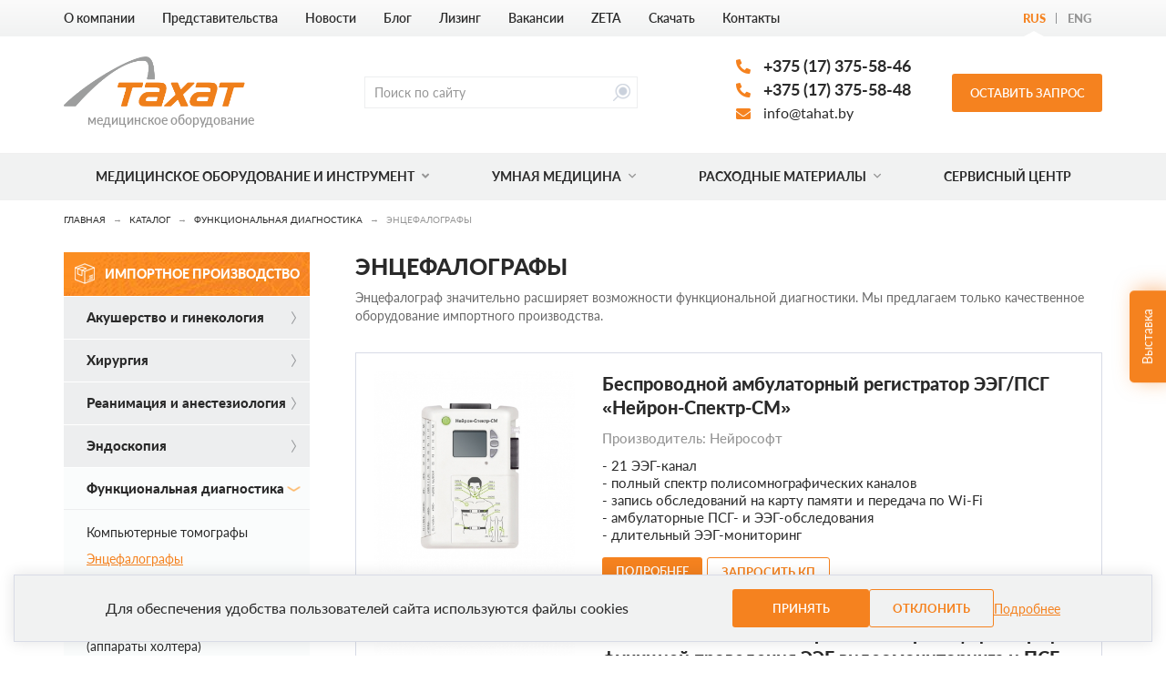

--- FILE ---
content_type: text/html; charset=UTF-8
request_url: https://tahat.by/catalog/import/encefalografy
body_size: 17090
content:
<!DOCTYPE html>
<html lang="ru">

<head>
    <meta http-equiv="content-type" content="text/html; charset=utf-8"/>

    <title>Заказать энцефалограф «Нейрон-Спектр» в Минске | ТАХАТ</title>
    <meta name="keywords" content=""/>
    <meta name="description" content="Если вам необходим энцефалограф «Нейрон-Спектр», то приобрести его вы можете с нашей помощью. В каталоге представлены различные модели оборудования, среди которых вы подберете то, что подойдет именно вам."/>
    <meta name="viewport" content="width=device-width,initial-scale=1.0">

    <link href="https://tahat.by/assets/plugins/font-lato/font.css" rel="stylesheet" type="text/css" />
    <link href="https://tahat.by/assets/site/css/style.css?v=6976fe4026afe" rel="stylesheet" type="text/css" />
    
    <script>
        const BASE_URL = "https://tahat.by/",
            CSRF = "27987ba1ca4256f357f70b7752fc2286",
            recaptcha_key = "6LczOcIUAAAAAIHs2ZnXeMCDP2HiJdcuiXBDGoiV";
    </script>

    <link rel="canonical" href="https://tahat.by/catalog/import/encefalografy"/>

<link rel="apple-touch-icon" sizes="57x57" href="https://tahat.by/assets/site/img/favicon/apple-touch-icon-57x57.png?v=6976fe4026afe" />
<link rel="apple-touch-icon" sizes="60x60" href="https://tahat.by/assets/site/img/favicon/apple-touch-icon-60x60.png?v=6976fe4026afe" />
<link rel="apple-touch-icon" sizes="72x72" href="https://tahat.by/assets/site/img/favicon/apple-touch-icon-72x72.png?v=6976fe4026afe" />
<link rel="apple-touch-icon" sizes="76x76" href="https://tahat.by/assets/site/img/favicon/apple-touch-icon-76x76.png?v=6976fe4026afe" />
<link rel="apple-touch-icon" sizes="114x114" href="https://tahat.by/assets/site/img/favicon/apple-touch-icon-114x114.png?v=6976fe4026afe" />
<link rel="apple-touch-icon" sizes="120x120" href="https://tahat.by/assets/site/img/favicon/apple-touch-icon-120x120.png?v=6976fe4026afe" />
<link rel="apple-touch-icon" sizes="144x144" href="https://tahat.by/assets/site/img/favicon/apple-touch-icon-144x144.png?v=6976fe4026afe" />
<link rel="apple-touch-icon" sizes="152x152" href="https://tahat.by/assets/site/img/favicon/apple-touch-icon-152x152.png?v=6976fe4026afe" />
<link rel="apple-touch-icon" sizes="180x180" href="https://tahat.by/assets/site/img/favicon/apple-touch-icon-180x180.png?v=6976fe4026afe" />
<link rel="icon" type="image/png" href="https://tahat.by/assets/site/img/favicon/favicon-32x32.png?v=6976fe4026afe" sizes="32x32" />
<link rel="icon" type="image/png" href="https://tahat.by/assets/site/img/favicon/android-chrome-192x192.png?v=6976fe4026afe" sizes="192x192" />
<link rel="icon" type="image/png" href="https://tahat.by/assets/site/img/favicon/favicon-96x96.png?v=6976fe4026afe" sizes="96x96" />
<link rel="icon" type="image/png" href="https://tahat.by/assets/site/img/favicon/favicon-16x16.png?v=6976fe4026afe" sizes="16x16" />
<link rel="manifest" href="https://tahat.by/assets/site/img/favicon/manifest.json?v=6976fe4026afe" />

    <meta property="og:type" content="website"/>
    <meta property="og:title" content="Заказать энцефалограф «Нейрон-Спектр» в Минске | ТАХАТ"/>
    <meta property="og:description" content="Если вам необходим энцефалограф «Нейрон-Спектр», то приобрести его вы можете с нашей помощью. В каталоге представлены различные модели оборудования, среди которых вы подберете то, что подойдет именно вам."/>
    <meta property="og:url" content="https://tahat.by/catalog/import/encefalografy"/>
    <meta property="og:site_name" content="Тахат"/>
    <meta property="og:image" content="https://tahat.by/assets/uploads/import_catalog/6bc93f8554c9a77fc93ba98d48c6cc8b.jpg"/>
    <meta property="og:image:type" content="image/jpeg"/>
    <meta property="og:image:width" content="400"/>
    <meta property="og:image:height" content="400"/>

    <meta name="theme-color" content="#f5821f"/>

    <meta name="yandex-verification" content="557eb721c2959a18" />
<meta name="google-site-verification" content="-__ohC-8nrwZc2XaXRDvbKCOvm52KY_aoZMo4hznDz4" />

<!-- Google Tag Manager -->
<script>(function(w,d,s,l,i){w[l]=w[l]||[];w[l].push({'gtm.start':
new Date().getTime(),event:'gtm.js'});var f=d.getElementsByTagName(s)[0],
j=d.createElement(s),dl=l!='dataLayer'?'&l='+l:'';j.async=true;j.src=
'https://www.googletagmanager.com/gtm.js?id='+i+dl;f.parentNode.insertBefore(j,f);
})(window,document,'script','dataLayer','GTM-N2GZSJ5');</script>
<!-- End Google Tag Manager -->
</head>

<body class="pageview-import">

<header class="header">
    <div class="header-top">
        <div class="container">
            <a href="javascript:void(0)" class="header-nav-btn mobile-nav-content">
                <i class="fa5 fas fa-bars" ></i>Меню сайта            </a>
            <div class="header-nav">
                <ul class="header-nav-list">
                                            <li>
                            <a href="https://tahat.by/about"  class="header-nav-item" >О компании</a>                        </li>
                                            <li>
                            <a href="https://tahat.by/representation"  class="header-nav-item" >Представительства</a>                        </li>
                                            <li>
                            <a href="https://tahat.by/news"  class="header-nav-item" >Новости</a>                        </li>
                                            <li>
                            <a href="https://tahat.by/blog"  class="header-nav-item" >Блог</a>                        </li>
                                            <li>
                            <a href="https://tahat.by/lizing-medicinskogo-oborudovaniya"  class="header-nav-item" >Лизинг</a>                        </li>
                                            <li>
                            <noindex><a href="https://tahat.by/vakansii"  class="header-nav-item" rel="nofollow" >Вакансии</a></noindex>                        </li>
                                            <li>
                            <a href="https://zeta-tahat.by/"  class="header-nav-item" target="_blank" >ZETA</a>                        </li>
                                            <li>
                            <a href="https://tahat.by/downloads"  class="header-nav-item" >Скачать</a>                        </li>
                                            <li>
                            <a href="https://tahat.by/contacts"  class="header-nav-item" >Контакты</a>                        </li>
                                    </ul>
            </div>
            <div class="header-langs">
                <ul class="header-langs-list">
                    <li>
                        <span class="header-langs-item current">
                            Rus
                        </span>
                    </li>
                    <li>
                        <a href="https://tahat-aksi.com/home/redirect?url=catalog/import/encefalografy" class="header-langs-item">
                           Eng
                        </a>
                    </li>
                </ul>
            </div>
        </div>
    </div>
    <div class="header-bottom">
        <div class="container">
            <div class="header-logo">
                <a href="https://tahat.by/" class="logo-wrap">
                    <img src="https://tahat.by/assets/uploads/settings/logo.png" alt="ТахатАкси" class="logo" loading="lazy" />                    <div class="logo-text">медицинское оборудование</div>
                </a>
            </div>
            <div class="header-right">
                <div class="header-info">
                    <ul class="header-contacts">
                        <li>
                            <i class="fa5 fas fa-phone-alt" ></i>                            <a href="tel:+375 (17) 375-58-46"
                               class="phone">+375 (17) 375-58-46</a>
                        </li>
                                                    <li>
                                <i class="fa5 fas fa-phone-alt" ></i>                                <a href="tel:+375 (17) 375-58-48"
                                   class="phone">+375 (17) 375-58-48</a>
                            </li>
                                                <li>
                            <i class="fa5 fas fa-envelope" ></i>                            <a href="mailto:info@tahat.by" class="email">info@tahat.by</a>
                        </li>
                    </ul>
                    <div class="header-callback">
                        <a href="#popupFeedback" class="btn" data-toggle="modal" data-feedback="Заказать звонок: шапка">
                            Оставить запрос
                        </a>
                        <a href="#popupFeedback" class="mobile-callback" data-toggle="modal"
                           data-feedback="Заказать звонок: шапка">
                            <i class="fa5 fas fa-phone-alt" ></i>                        </a>
                    </div>
                </div>
                <div class="header-search">
                    <form action="https://tahat.by/search" method="get">
                        <input type="text" name="search" class="input"
                               placeholder="Поиск по сайту" autocomplete="off"/>
                        <button class="link"><i class="icon icon-search" ></i></button>
                    </form>
                </div>
            </div>
        </div>
    </div>
</header>

<div class="nav">
    <div class="nav-container">
        <div class="container">
            <div class="nav-items">
                <ul class="nav-list">
                    <li>
                        <div class="nav-item ope2n">
                            <a href="https://tahat.by/catalog" class="nav-link nav-link-catalog">
                                Медицинское оборудование и инструмент
                                <span class="toggle"><i class="fa5 fas fa-angle-down" ></i></span>
                            </a>
                            <div class="nav-extra">
    <ul class="nav-mains">
                                <li>
                <a href="javascript:void(0)" class="nav-main">
                    <i class="icon icon-nav-1" ></i>                    Наше производство                </a>
                <div class="nav-main-content">
                    <ul class="nav-parents ">
                                                        <li>
                                    <a href="https://tahat.by/catalog/production/gipotermiya" class="nav-parent">
                                        Оборудование для предотвращения и лечения гипотермии                                    </a>
                                                                            <div class="nav-parent-content">
                                            <ul class="nav-childs">
                                                                                                        <li>
                                                            <a href="https://tahat.by/catalog/production/warming-cabinets"
                                                               class="nav-child">
                                                                Термошкафы медицинские                                                            </a>
                                                        </li>
                                                                                                            <li>
                                                            <a href="https://tahat.by/catalog/production/blood-and-fluid-warmers"
                                                               class="nav-child">
                                                                Аппараты подогрева крови и инфузионных растворов                                                            </a>
                                                        </li>
                                                                                                            <li>
                                                            <a href="https://tahat.by/catalog/production/warming-systems"
                                                               class="nav-child">
                                                                Системы обогрева пациента                                                            </a>
                                                        </li>
                                                                                                            <li>
                                                            <a href="https://tahat.by/catalog/production/odeyalo-spasatelnoe-izotermicheskoe-sonejka-"
                                                               class="nav-child">
                                                                Одеяло изотермическое                                                            </a>
                                                        </li>
                                                                                                            <li>
                                                            <a href="https://tahat.by/catalog/production/stand"
                                                               class="nav-child">
                                                                Штативы                                                            </a>
                                                        </li>
                                                                                                </ul>
                                        </div>
                                                                    </li>
                                                            <li>
                                    <a href="https://tahat.by/catalog/production/plasma-thawers" class="nav-parent">
                                        Размораживатели плазмы                                    </a>
                                                                            <div class="nav-parent-content">
                                            <ul class="nav-childs">
                                                                                                        <li>
                                                            <a href="https://tahat.by/catalog/production/plasma-thawers-plasmabox"
                                                               class="nav-child">
                                                                Размораживатели плазмы и крови                                                            </a>
                                                        </li>
                                                                                                </ul>
                                        </div>
                                                                    </li>
                                                            <li>
                                    <a href="https://tahat.by/catalog/production/diagnosticheskoe-oborudovanie" class="nav-parent">
                                        Диагностическое оборудование                                    </a>
                                                                            <div class="nav-parent-content">
                                            <ul class="nav-childs">
                                                                                                        <li>
                                                            <a href="https://tahat.by/catalog/production/mammografi"
                                                               class="nav-child">
                                                                Маммографы                                                            </a>
                                                        </li>
                                                                                                </ul>
                                        </div>
                                                                    </li>
                                                </ul>
                </div>
            </li>
                                <li>
                <a href="javascript:void(0)" class="nav-main">
                    <i class="icon icon-nav-2" ></i>                    Импортное производство                </a>
                <div class="nav-main-content">
                    <ul class="nav-parents ">
                                                        <li>
                                    <a href="https://tahat.by/catalog/import/oborudovanie-dlya-ginekologii" class="nav-parent">
                                        Акушерство и гинекология                                    </a>
                                                                            <div class="nav-parent-content">
                                            <ul class="nav-childs">
                                                                                                        <li>
                                                            <a href="https://tahat.by/catalog/import/kolposkopy"
                                                               class="nav-child">
                                                                Кольпоскопы                                                            </a>
                                                        </li>
                                                                                                            <li>
                                                            <a href="https://tahat.by/catalog/import/ginekologicheskij-instrument"
                                                               class="nav-child">
                                                                Гинекологический инструмент                                                            </a>
                                                        </li>
                                                                                                </ul>
                                        </div>
                                                                    </li>
                                                            <li>
                                    <a href="https://tahat.by/catalog/import/oborudovanie-dlya-hirurgii" class="nav-parent">
                                        Хирургия                                    </a>
                                                                            <div class="nav-parent-content">
                                            <ul class="nav-childs">
                                                                                                        <li>
                                                            <a href="https://tahat.by/catalog/import/plazmennye-hirurgicheskie-sistemy"
                                                               class="nav-child">
                                                                Аппараты холодной плазмы                                                            </a>
                                                        </li>
                                                                                                            <li>
                                                            <a href="https://tahat.by/catalog/import/elektrohirurgicheskie-apparaty-dlya-hirurgii"
                                                               class="nav-child">
                                                                Электрохирургические аппараты                                                            </a>
                                                        </li>
                                                                                                            <li>
                                                            <a href="https://tahat.by/catalog/import/svetilniki-dlya-hirurgii"
                                                               class="nav-child">
                                                                Светильники медицинские                                                            </a>
                                                        </li>
                                                                                                            <li>
                                                            <a href="https://tahat.by/catalog/import/evakuatory-dyma-hirurgii"
                                                               class="nav-child">
                                                                Эвакуаторы дыма                                                            </a>
                                                        </li>
                                                                                                            <li>
                                                            <a href="https://tahat.by/catalog/import/laparoskopicheskij-instrument-dlya-hirurgii"
                                                               class="nav-child">
                                                                Лапароскопический инструмент                                                            </a>
                                                        </li>
                                                                                                            <li>
                                                            <a href="https://tahat.by/catalog/import/urologicheskij-instrument-dlya-hirurgii"
                                                               class="nav-child">
                                                                Урологический инструмент                                                            </a>
                                                        </li>
                                                                                                            <li>
                                                            <a href="https://tahat.by/catalog/import/artroskopicheskij-instrument-dlya-hirurgii"
                                                               class="nav-child">
                                                                Артроскопический инструмент                                                            </a>
                                                        </li>
                                                                                                            <li>
                                                            <a href="https://tahat.by/catalog/import/apparaty-vakuumnoj-terapii-ran"
                                                               class="nav-child">
                                                                Аппараты вакуумной терапии ран                                                            </a>
                                                        </li>
                                                                                                            <li>
                                                            <a href="https://tahat.by/catalog/import/medicinskie-monitory"
                                                               class="nav-child">
                                                                Медицинские мониторы                                                            </a>
                                                        </li>
                                                                                                </ul>
                                        </div>
                                                                    </li>
                                                            <li>
                                    <a href="https://tahat.by/catalog/import/oborudovanie-dlya-reanimatsii" class="nav-parent">
                                        Реанимация и анестезиология                                    </a>
                                                                            <div class="nav-parent-content">
                                            <ul class="nav-childs">
                                                                                                        <li>
                                                            <a href="https://tahat.by/catalog/import/defibrilyatory"
                                                               class="nav-child">
                                                                Дефибриляторы                                                            </a>
                                                        </li>
                                                                                                            <li>
                                                            <a href="https://tahat.by/catalog/import/monitory-pacienta"
                                                               class="nav-child">
                                                                Мониторы пациента                                                            </a>
                                                        </li>
                                                                                                            <li>
                                                            <a href="https://tahat.by/catalog/import/apparaty-ivl"
                                                               class="nav-child">
                                                                Аппараты ИВЛ                                                            </a>
                                                        </li>
                                                                                                </ul>
                                        </div>
                                                                    </li>
                                                            <li>
                                    <a href="https://tahat.by/catalog/import/endoskopiya" class="nav-parent">
                                        Эндоскопия                                    </a>
                                                                            <div class="nav-parent-content">
                                            <ul class="nav-childs">
                                                                                                        <li>
                                                            <a href="https://tahat.by/catalog/import/videosistemy"
                                                               class="nav-child">
                                                                Видеосистемы                                                            </a>
                                                        </li>
                                                                                                            <li>
                                                            <a href="https://tahat.by/catalog/import/istochniki-sveta"
                                                               class="nav-child">
                                                                Источники света                                                            </a>
                                                        </li>
                                                                                                            <li>
                                                            <a href="https://tahat.by/catalog/import/apparaty-dlya-aspiracii-i-irrigacii"
                                                               class="nav-child">
                                                                Аппараты для аспирации и ирригации                                                            </a>
                                                        </li>
                                                                                                            <li>
                                                            <a href="https://tahat.by/catalog/import/insufflyatory"
                                                               class="nav-child">
                                                                Инсуффляторы                                                            </a>
                                                        </li>
                                                                                                            <li>
                                                            <a href="https://tahat.by/catalog/import/videomonitory"
                                                               class="nav-child">
                                                                Видеомониторы                                                            </a>
                                                        </li>
                                                                                                            <li>
                                                            <a href="https://tahat.by/catalog/import/shejvery"
                                                               class="nav-child">
                                                                Шейверы                                                            </a>
                                                        </li>
                                                                                                            <li>
                                                            <a href="https://tahat.by/catalog/import/endoskopicheskij-instrument"
                                                               class="nav-child">
                                                                Эндоскопический инструмент                                                            </a>
                                                        </li>
                                                                                                </ul>
                                        </div>
                                                                    </li>
                                                            <li>
                                    <a href="https://tahat.by/catalog/import/oborudovanie-dlya-funktsionalnoj-diagnostiki" class="nav-parent">
                                        Функциональная диагностика                                    </a>
                                                                            <div class="nav-parent-content">
                                            <ul class="nav-childs">
                                                                                                        <li>
                                                            <a href="https://tahat.by/catalog/import/kompyuternye-tomografy"
                                                               class="nav-child">
                                                                Компьютерные томографы                                                            </a>
                                                        </li>
                                                                                                            <li>
                                                            <a href="https://tahat.by/catalog/import/holtery"
                                                               class="nav-child">
                                                                Системы холтеровского мониторирования ЭКГ и АД                                                            </a>
                                                        </li>
                                                                                                            <li>
                                                            <a href="https://tahat.by/catalog/import/encefalografy"
                                                               class="nav-child">
                                                                Энцефалографы                                                            </a>
                                                        </li>
                                                                                                            <li>
                                                            <a href="https://tahat.by/catalog/import/kardiografy"
                                                               class="nav-child">
                                                                Кардиографы                                                            </a>
                                                        </li>
                                                                                                            <li>
                                                            <a href="https://tahat.by/catalog/import/elektroretinografy"
                                                               class="nav-child">
                                                                Ретинографы                                                            </a>
                                                        </li>
                                                                                                            <li>
                                                            <a href="https://tahat.by/catalog/import/magnitnyj-stimulyator"
                                                               class="nav-child">
                                                                Магнитные стимуляторы                                                            </a>
                                                        </li>
                                                                                                            <li>
                                                            <a href="https://tahat.by/catalog/import/iom"
                                                               class="nav-child">
                                                                Оборудование для интраоперационного мониторинга                                                            </a>
                                                        </li>
                                                                                                            <li>
                                                            <a href="https://tahat.by/catalog/import/elektronejromiografy"
                                                               class="nav-child">
                                                                Электронейромиографы                                                            </a>
                                                        </li>
                                                                                                            <li>
                                                            <a href="https://tahat.by/catalog/import/psihofiziologicheskoe-testirovanie"
                                                               class="nav-child">
                                                                Оборудование для психофизиологического тестирования                                                            </a>
                                                        </li>
                                                                                                            <li>
                                                            <a href="https://tahat.by/catalog/import/sistemy-dlya-diagnostiki-urologicheskih-zabolevanij"
                                                               class="nav-child">
                                                                Системы для диагностики урологических заболеваний                                                            </a>
                                                        </li>
                                                                                                </ul>
                                        </div>
                                                                    </li>
                                                            <li>
                                    <a href="https://tahat.by/catalog/import/reabilitacionnoe-oborudovanie" class="nav-parent">
                                        Реабилитация                                    </a>
                                                                            <div class="nav-parent-content">
                                            <ul class="nav-childs">
                                                                                                        <li>
                                                            <a href="https://tahat.by/catalog/import/reabilitaciya-pozvonochnika"
                                                               class="nav-child">
                                                                Реабилитация для позвоночника                                                            </a>
                                                        </li>
                                                                                                            <li>
                                                            <a href="https://tahat.by/catalog/import/reabilitaciya-verhnih-i-nizhnih-konechnostej"
                                                               class="nav-child">
                                                                Реабилитация для верхних и нижних конечностей                                                            </a>
                                                        </li>
                                                                                                            <li>
                                                            <a href="https://tahat.by/catalog/import/sistemy-dlya-dyhatelnoj-terapii"
                                                               class="nav-child">
                                                                Системы для дыхательной терапии                                                            </a>
                                                        </li>
                                                                                                </ul>
                                        </div>
                                                                    </li>
                                                            <li>
                                    <a href="https://tahat.by/catalog/import/oborudovanie-dlya-otorinolaringologii" class="nav-parent">
                                        Оториноларингология                                    </a>
                                                                            <div class="nav-parent-content">
                                            <ul class="nav-childs">
                                                                                                        <li>
                                                            <a href="https://tahat.by/catalog/import/audiometry"
                                                               class="nav-child">
                                                                Аудиометры                                                            </a>
                                                        </li>
                                                                                                            <li>
                                                            <a href="https://tahat.by/catalog/import/instrument-dlya-otorinolaringologii"
                                                               class="nav-child">
                                                                Инструмент для оториноларингологии                                                            </a>
                                                        </li>
                                                                                                            <li>
                                                            <a href="https://tahat.by/catalog/import/opticheskie-trubki"
                                                               class="nav-child">
                                                                Оптические трубки                                                            </a>
                                                        </li>
                                                                                                </ul>
                                        </div>
                                                                    </li>
                                                            <li>
                                    <a href="https://tahat.by/catalog/import/laboratoriya" class="nav-parent">
                                        Лаборатория                                    </a>
                                                                            <div class="nav-parent-content">
                                            <ul class="nav-childs">
                                                                                                        <li>
                                                            <a href="https://tahat.by/catalog/import/gematologicheskie-analizatory"
                                                               class="nav-child">
                                                                Гематологические анализаторы                                                            </a>
                                                        </li>
                                                                                                            <li>
                                                            <a href="https://tahat.by/catalog/import/biohimicheskie-analizatory"
                                                               class="nav-child">
                                                                Биохимические анализаторы                                                            </a>
                                                        </li>
                                                                                                </ul>
                                        </div>
                                                                    </li>
                                                            <li>
                                    <a href="https://tahat.by/catalog/import/veterinariya" class="nav-parent">
                                        Ветеринария                                    </a>
                                                                            <div class="nav-parent-content">
                                            <ul class="nav-childs">
                                                                                                        <li>
                                                            <a href="https://tahat.by/catalog/import/kardiografy-dlya-veterinarii"
                                                               class="nav-child">
                                                                Кардиографы                                                            </a>
                                                        </li>
                                                                                                            <li>
                                                            <a href="https://tahat.by/catalog/import/holtery-dlya-veterinarii"
                                                               class="nav-child">
                                                                Система холтеровского мониторирования для ветеринарии                                                            </a>
                                                        </li>
                                                                                                            <li>
                                                            <a href="https://tahat.by/catalog/import/elektroretinograf-dlya-veterinarii"
                                                               class="nav-child">
                                                                Электроретинограф                                                            </a>
                                                        </li>
                                                                                                            <li>
                                                            <a href="https://tahat.by/catalog/import/audiometry-dlya-veterinarii"
                                                               class="nav-child">
                                                                Аудиометры                                                            </a>
                                                        </li>
                                                                                                </ul>
                                        </div>
                                                                    </li>
                                                            <li>
                                    <a href="https://tahat.by/catalog/import/chistye-pomesheniya" class="nav-parent">
                                        Чистые помещения                                    </a>
                                                                            <div class="nav-parent-content">
                                            <ul class="nav-childs">
                                                                                                        <li>
                                                            <a href="https://tahat.by/catalog/import/baktericidnye-lampy"
                                                               class="nav-child">
                                                                Бактерицидные лампы                                                            </a>
                                                        </li>
                                                                                                            <li>
                                                            <a href="https://tahat.by/catalog/import/recirkulyatory"
                                                               class="nav-child">
                                                                Рециркуляторы воздуха                                                            </a>
                                                        </li>
                                                                                                            <li>
                                                            <a href="https://tahat.by/catalog/import/kanalnye-ochistiteli-vozduha"
                                                               class="nav-child">
                                                                Канальные очистители воздуха                                                            </a>
                                                        </li>
                                                                                                            <li>
                                                            <a href="https://tahat.by/catalog/import/laminarnye-potolki-i-yachejki"
                                                               class="nav-child">
                                                                Ламинарные потолки и ячейки                                                            </a>
                                                        </li>
                                                                                                </ul>
                                        </div>
                                                                    </li>
                                                            <li>
                                    <a href="https://tahat.by/catalog/import/rashodnye-materialy" class="nav-parent">
                                        Расходные материалы                                    </a>
                                                                            <div class="nav-parent-content">
                                            <ul class="nav-childs">
                                                                                                        <li>
                                                            <a href="https://tahat.by/catalog/import/hirurgicheskie-setki"
                                                               class="nav-child">
                                                                Хирургические сетки                                                            </a>
                                                        </li>
                                                                                                            <li>
                                                            <a href="https://tahat.by/catalog/import/urologicheskie-lenty"
                                                               class="nav-child">
                                                                Урологические ленты                                                            </a>
                                                        </li>
                                                                                                            <li>
                                                            <a href="https://tahat.by/catalog/import/endoprotezy"
                                                               class="nav-child">
                                                                Эндопротезы                                                            </a>
                                                        </li>
                                                                                                            <li>
                                                            <a href="https://tahat.by/catalog/import/komplekty-odnorazovye-sterilnye"
                                                               class="nav-child">
                                                                Комплекты одноразовые стерильные                                                            </a>
                                                        </li>
                                                                                                            <li>
                                                            <a href="https://tahat.by/catalog/import/pakety-i-rulony-dlya-sterilizacii"
                                                               class="nav-child">
                                                                Пакеты и рулоны для стерилизации                                                            </a>
                                                        </li>
                                                                                                            <li>
                                                            <a href="https://tahat.by/catalog/import/binty-i-longety"
                                                               class="nav-child">
                                                                Бинты и лонгеты                                                            </a>
                                                        </li>
                                                                                                            <li>
                                                            <a href="https://tahat.by/catalog/import/plastyri"
                                                               class="nav-child">
                                                                Пластыри                                                            </a>
                                                        </li>
                                                                                                </ul>
                                        </div>
                                                                    </li>
                                                </ul>
                </div>
            </li>
                                <li>
                <a href="javascript:void(0)" class="nav-main">
                    <i class="icon icon-nav-3" ></i>                    Производители                </a>
                <div class="nav-main-content">
                    <ul class="nav-parents nav-parents-manufacturers">
                                                        <li>
                                    <a href="https://tahat.by/manufacturers/tahataksi" class="nav-parent">
                                        Тахат, Беларусь                                    </a>
                                                                    </li>
                                                            <li>
                                    <a href="https://tahat.by/manufacturers/emed" class="nav-parent">
                                        Emed, Польша                                    </a>
                                                                    </li>
                                                            <li>
                                    <a href="https://tahat.by/manufacturers/bonss" class="nav-parent">
                                        BONSS, Китай                                    </a>
                                                                    </li>
                                                            <li>
                                    <a href="https://tahat.by/manufacturers/ackermann" class="nav-parent">
                                        Ackermann, Германия                                    </a>
                                                                    </li>
                                                            <li>
                                    <a href="https://tahat.by/manufacturers/rimsa" class="nav-parent">
                                        Rimsa, Италия                                    </a>
                                                                    </li>
                                                            <li>
                                    <a href="https://tahat.by/manufacturers/metrax" class="nav-parent">
                                        Metrax, Германия                                    </a>
                                                                    </li>
                                                            <li>
                                    <a href="https://tahat.by/manufacturers/nejrosoft" class="nav-parent">
                                        Нейрософт, Россия                                    </a>
                                                                    </li>
                                                            <li>
                                    <a href="https://tahat.by/manufacturers/aksioma" class="nav-parent">
                                        Аксиома, Россия                                    </a>
                                                                    </li>
                                                            <li>
                                    <a href="https://tahat.by/manufacturers/triton" class="nav-parent">
                                        Triton, Россия                                    </a>
                                                                    </li>
                                                            <li>
                                    <a href="https://tahat.by/manufacturers/egzotech" class="nav-parent">
                                        EGZOTech, Польша                                    </a>
                                                                    </li>
                                                            <li>
                                    <a href="https://tahat.by/manufacturers/hanmed" class="nav-parent">
                                        Hanmed, Южная Корея                                    </a>
                                                                    </li>
                                                            <li>
                                    <a href="https://tahat.by/manufacturers/orphee-geneva" class="nav-parent">
                                        Orphee Geneva, Швейцария                                    </a>
                                                                    </li>
                                                            <li>
                                    <a href="https://tahat.by/manufacturers/cormay-diagnostics" class="nav-parent">
                                        Cormay, Польша                                    </a>
                                                                    </li>
                                                            <li>
                                    <a href="https://tahat.by/manufacturers/matopat" class="nav-parent">
                                        MATOPAT, Польша                                    </a>
                                                                    </li>
                                                            <li>
                                    <a href="https://tahat.by/manufacturers/tricomed" class="nav-parent">
                                        TRICOMED, Польша                                    </a>
                                                                    </li>
                                                            <li>
                                    <a href="https://tahat.by/manufacturers/dms" class="nav-parent">
                                        ДМС Передовые технологии, Россия                                    </a>
                                                                    </li>
                                                            <li>
                                    <a href="https://tahat.by/manufacturers/tion" class="nav-parent">
                                        Тион, Россия                                    </a>
                                                                    </li>
                                                            <li>
                                    <a href="https://tahat.by/manufacturers/kingrate" class="nav-parent">
                                        Kingrate, Китай                                    </a>
                                                                    </li>
                                                            <li>
                                    <a href="https://tahat.by/manufacturers/brainlab" class="nav-parent">
                                        Brainlab, Германия                                    </a>
                                                                    </li>
                                                            <li>
                                    <a href="https://tahat.by/manufacturers/minfound" class="nav-parent">
                                        MinFound, Китай                                    </a>
                                                                    </li>
                                                            <li>
                                    <a href="https://tahat.by/manufacturers/embitron" class="nav-parent">
                                        Embitron, Чехия                                    </a>
                                                                    </li>
                                                            <li>
                                    <a href="https://tahat.by/manufacturers/4l-health" class="nav-parent">
                                        4L Health, Китай                                    </a>
                                                                    </li>
                                                </ul>
                </div>
            </li>
            </ul>
            <div class="nav-bottom">
            <a href="https://tahat.by/assets/uploads/files/catalog/Каталог А4 сайт.pdf" class="link" target="_blank">
                Скачать каталог <span>(23.90 Mb)</span> <i class="fa5 fas fa-file-download" ></i>            </a>
        </div>
    </div>                        </div>
                    </li>

                                            <li>
                            <div class="nav-item">
                                <a href="javascript:void(0)"  class="nav-link" >Умная медицина<span class="toggle"><i class="fa5 far fa-angle-down" ></i></span></a>                                                                    <div class="nav-submenu">
                                        <ul class="nav-childs">
                                                                                            <li>
                                                    <a href="https://tahat.by/catalog/import/umnaya-operacionnaya"  class="nav-child" >Умная операционная Brainlab</a>                                                </li>
                                                                                            <li>
                                                    <a href="https://tahat.by/catalog/production/brilliant"  class="nav-child" >Системы вызова медицинского персонала</a>                                                </li>
                                                                                            <li>
                                                    <a href="https://tahat.by/catalog/production/sistema-monitoringa-medicinskih-gazov"  class="nav-child" >Системы мониторинга медицинских газов</a>                                                </li>
                                                                                    </ul>
                                    </div>
                                                            </div>
                        </li>
                                            <li>
                            <div class="nav-item">
                                <a href="javascript:void(0)"  class="nav-link" >Расходные материалы<span class="toggle"><i class="fa5 far fa-angle-down" ></i></span></a>                                                                    <div class="nav-submenu">
                                        <ul class="nav-childs">
                                                                                            <li>
                                                    <a href="https://tahat.by/catalog/import/hirurgicheskie-setki"  class="nav-child" >Хирургические сетки</a>                                                </li>
                                                                                            <li>
                                                    <a href="https://tahat.by/catalog/import/urologicheskie-lenty"  class="nav-child" >Урологические ленты</a>                                                </li>
                                                                                            <li>
                                                    <a href="https://tahat.by/catalog/import/endoprotezy"  class="nav-child" >Эндопротезы</a>                                                </li>
                                                                                            <li>
                                                    <a href="https://tahat.by/catalog/import/komplekty-odnorazovye-sterilnye"  class="nav-child" >Комплекты одноразовые стерильные</a>                                                </li>
                                                                                            <li>
                                                    <a href="https://tahat.by/catalog/import/pakety-i-rulony-dlya-sterilizacii"  class="nav-child" >Пакеты и рулоны для стерилизации</a>                                                </li>
                                                                                            <li>
                                                    <a href="https://tahat.by/catalog/import/binty-i-longety"  class="nav-child" >Бинты и лонгеты</a>                                                </li>
                                                                                            <li>
                                                    <a href="https://tahat.by/catalog/import/plastyri"  class="nav-child" >Пластыри</a>                                                </li>
                                                                                    </ul>
                                    </div>
                                                            </div>
                        </li>
                                            <li>
                            <div class="nav-item">
                                <a href="https://tahat.by/service"  class="nav-link" >Сервисный центр</a>                                                            </div>
                        </li>
                                    </ul>
            </div>
            <div class="nav-contacts">
                <a href="tel:+375 (17) 375-58-46" class="phone">
                    <i class="fa5 fas fa-phone-alt" ></i>                    +375 (17) 375-58-46                </a>
            </div>
        </div>
    </div>
</div>
<div class="content">
    <div class="page-content">
    <div class="container">
        <div class="page-top">
            <div class="breadcrumbs"><div class="breadcrumbs-in"><a href="https://tahat.by/" class="breadcrumbs-link">Главная</a> <span class="breadcrumbs-sep">&rarr;</span> <a href="https://tahat.by/catalog/import" class="breadcrumbs-link">Каталог</a> <span class="breadcrumbs-sep">&rarr;</span> <a href="https://tahat.by/catalog/import/oborudovanie-dlya-funktsionalnoj-diagnostiki" class="breadcrumbs-link">Функциональная диагностика</a> <span class="breadcrumbs-sep">&rarr;</span> <span class="breadcrumbs-label">Энцефалографы</span> </div></div>        </div>

        <div class="catalog-content">
            <div class="catalog-left">
                <ul class="catalog-sidebars">
                    <li>
                            
<div class="catalog-nav">
    <div class="catalog-nav-title">
        <i class="icon icon-import" ></i>        <div class="label">Импортное производство</div>
    </div>
    <div class="catalog-nav-list">
        <ul class="catalog-nav-parents" data-toggle="catalog-nav">
                            <li>
                    <div class="catalog-nav-item "
                         data-catalog-nav="item">
                        <a href="javascript:void(0)" class="catalog-nav-parent" data-catalog-nav="link">
                            Акушерство и гинекология                            <span class="toggle"></span>
                        </a>
                                                    <ul class="catalog-nav-childs"
                                data-catalog-nav="childs" >
                                
                <li>
            <a href="https://tahat.by/catalog/import/ginekologicheskij-instrument"
               class="catalog-nav-child "
               style="padding-left: 25px">
                Гинекологический инструмент            </a>
                    </li>
    
                                </ul>
                                            </div>
                </li>
                            <li>
                    <div class="catalog-nav-item "
                         data-catalog-nav="item">
                        <a href="javascript:void(0)" class="catalog-nav-parent" data-catalog-nav="link">
                            Хирургия                            <span class="toggle"></span>
                        </a>
                                                    <ul class="catalog-nav-childs"
                                data-catalog-nav="childs" >
                                
                <li>
            <a href="https://tahat.by/catalog/import/umnaya-operacionnaya"
               class="catalog-nav-child "
               style="padding-left: 25px">
                Умная операционная Brainlab            </a>
                    </li>
            <li>
            <a href="https://tahat.by/catalog/import/plazmennye-hirurgicheskie-sistemy"
               class="catalog-nav-child "
               style="padding-left: 25px">
                Аппараты холодной плазмы            </a>
                    </li>
            <li>
            <a href="https://tahat.by/catalog/import/elektrohirurgicheskie-apparaty-dlya-hirurgii"
               class="catalog-nav-child "
               style="padding-left: 25px">
                Электрохирургические аппараты и принадлежности            </a>
                    </li>
            <li>
            <a href="https://tahat.by/catalog/import/svetilniki-dlya-hirurgii"
               class="catalog-nav-child "
               style="padding-left: 25px">
                Светильники медицинские            </a>
                    </li>
            <li>
            <a href="https://tahat.by/catalog/import/evakuatory-dyma-hirurgii"
               class="catalog-nav-child "
               style="padding-left: 25px">
                Эвакуаторы дыма            </a>
                    </li>
            <li>
            <a href="https://tahat.by/catalog/import/laparoskopicheskij-instrument-dlya-hirurgii"
               class="catalog-nav-child "
               style="padding-left: 25px">
                Лапароскопический инструмент            </a>
                    </li>
            <li>
            <a href="https://tahat.by/catalog/import/urologicheskij-instrument-dlya-hirurgii"
               class="catalog-nav-child "
               style="padding-left: 25px">
                Урологический инструмент            </a>
                    </li>
            <li>
            <a href="https://tahat.by/catalog/import/artroskopicheskij-instrument-dlya-hirurgii"
               class="catalog-nav-child "
               style="padding-left: 25px">
                Артроскопический инструмент            </a>
                    </li>
            <li>
            <a href="https://tahat.by/catalog/import/apparaty-vakuumnoj-terapii-ran"
               class="catalog-nav-child "
               style="padding-left: 25px">
                Аппараты вакуумной терапии ран            </a>
                    </li>
            <li>
            <a href="https://tahat.by/catalog/import/medicinskie-monitory"
               class="catalog-nav-child "
               style="padding-left: 25px">
                Медицинские мониторы            </a>
                    </li>
    
                                </ul>
                                            </div>
                </li>
                            <li>
                    <div class="catalog-nav-item "
                         data-catalog-nav="item">
                        <a href="javascript:void(0)" class="catalog-nav-parent" data-catalog-nav="link">
                            Реанимация и анестезиология                            <span class="toggle"></span>
                        </a>
                                                    <ul class="catalog-nav-childs"
                                data-catalog-nav="childs" >
                                
                <li>
            <a href="https://tahat.by/catalog/import/defibrilyatory"
               class="catalog-nav-child "
               style="padding-left: 25px">
                Дефибрилляторы            </a>
                    </li>
            <li>
            <a href="https://tahat.by/catalog/import/monitory-pacienta"
               class="catalog-nav-child "
               style="padding-left: 25px">
                Мониторы пациента            </a>
                    </li>
            <li>
            <a href="https://tahat.by/catalog/import/apparaty-ivl"
               class="catalog-nav-child "
               style="padding-left: 25px">
                Аппараты ИВЛ            </a>
                    </li>
    
                                </ul>
                                            </div>
                </li>
                            <li>
                    <div class="catalog-nav-item "
                         data-catalog-nav="item">
                        <a href="javascript:void(0)" class="catalog-nav-parent" data-catalog-nav="link">
                            Эндоскопия                            <span class="toggle"></span>
                        </a>
                                                    <ul class="catalog-nav-childs"
                                data-catalog-nav="childs" >
                                
                <li>
            <a href="https://tahat.by/catalog/import/videosistemy"
               class="catalog-nav-child "
               style="padding-left: 25px">
                Видеосистемы            </a>
                    </li>
            <li>
            <a href="https://tahat.by/catalog/import/istochniki-sveta"
               class="catalog-nav-child "
               style="padding-left: 25px">
                Источники света            </a>
                    </li>
            <li>
            <a href="https://tahat.by/catalog/import/apparaty-dlya-aspiracii-i-irrigacii"
               class="catalog-nav-child "
               style="padding-left: 25px">
                Аппараты для аспирации и ирригации            </a>
                    </li>
            <li>
            <a href="https://tahat.by/catalog/import/insufflyatory"
               class="catalog-nav-child "
               style="padding-left: 25px">
                Инсуффляторы            </a>
                    </li>
            <li>
            <a href="https://tahat.by/catalog/import/videomonitory"
               class="catalog-nav-child "
               style="padding-left: 25px">
                Видеомониторы            </a>
                    </li>
            <li>
            <a href="https://tahat.by/catalog/import/shejvery"
               class="catalog-nav-child "
               style="padding-left: 25px">
                Шейверы            </a>
                    </li>
            <li>
            <a href="https://tahat.by/catalog/import/endoskopicheskij-instrument"
               class="catalog-nav-child "
               style="padding-left: 25px">
                Эндоскопический инструмент            </a>
                    </li>
    
                                </ul>
                                            </div>
                </li>
                            <li>
                    <div class="catalog-nav-item open"
                         data-catalog-nav="item">
                        <a href="javascript:void(0)" class="catalog-nav-parent" data-catalog-nav="link">
                            Функциональная диагностика                            <span class="toggle"></span>
                        </a>
                                                    <ul class="catalog-nav-childs"
                                data-catalog-nav="childs" style="display: block;">
                                
                <li>
            <a href="https://tahat.by/catalog/import/kompyuternye-tomografy"
               class="catalog-nav-child "
               style="padding-left: 25px">
                Компьютерные томографы            </a>
                    </li>
            <li>
            <a href="https://tahat.by/catalog/import/encefalografy"
               class="catalog-nav-child current"
               style="padding-left: 25px">
                Энцефалографы            </a>
                    </li>
            <li>
            <a href="https://tahat.by/catalog/import/kardiografy"
               class="catalog-nav-child "
               style="padding-left: 25px">
                Кардиографы            </a>
                    </li>
            <li>
            <a href="https://tahat.by/catalog/import/holtery"
               class="catalog-nav-child "
               style="padding-left: 25px">
                Системы холтеровского мониторирования ЭКГ и АД (аппараты холтера)            </a>
                    </li>
            <li>
            <a href="https://tahat.by/catalog/import/magnitnyj-stimulyator"
               class="catalog-nav-child "
               style="padding-left: 25px">
                Магнитные стимуляторы            </a>
                    </li>
            <li>
            <a href="https://tahat.by/catalog/import/iom"
               class="catalog-nav-child "
               style="padding-left: 25px">
                Оборудование для интраоперационного мониторинга            </a>
                    </li>
            <li>
            <a href="https://tahat.by/catalog/import/elektronejromiografy"
               class="catalog-nav-child "
               style="padding-left: 25px">
                Электронейромиографы            </a>
                    </li>
            <li>
            <a href="https://tahat.by/catalog/import/psihofiziologicheskoe-testirovanie"
               class="catalog-nav-child "
               style="padding-left: 25px">
                Оборудование для психофизиологического тестирования            </a>
                    </li>
            <li>
            <a href="https://tahat.by/catalog/import/elektroretinografy"
               class="catalog-nav-child "
               style="padding-left: 25px">
                Электроретинографы            </a>
                    </li>
            <li>
            <a href="https://tahat.by/catalog/import/sistemy-dlya-diagnostiki-urologicheskih-zabolevanij"
               class="catalog-nav-child "
               style="padding-left: 25px">
                Системы для диагностики урологических заболеваний            </a>
                    </li>
    
                                </ul>
                                            </div>
                </li>
                            <li>
                    <div class="catalog-nav-item "
                         data-catalog-nav="item">
                        <a href="javascript:void(0)" class="catalog-nav-parent" data-catalog-nav="link">
                            Реабилитационное оборудование                            <span class="toggle"></span>
                        </a>
                                                    <ul class="catalog-nav-childs"
                                data-catalog-nav="childs" >
                                
                <li>
            <a href="https://tahat.by/catalog/import/reabilitaciya-verhnih-i-nizhnih-konechnostej"
               class="catalog-nav-child "
               style="padding-left: 25px">
                Реабилитация верхних и нижних конечностей            </a>
                    </li>
            <li>
            <a href="https://tahat.by/catalog/import/reabilitaciya-pozvonochnika"
               class="catalog-nav-child "
               style="padding-left: 25px">
                Реабилитация позвоночника            </a>
                    </li>
            <li>
            <a href="https://tahat.by/catalog/import/sistemy-dlya-dyhatelnoj-terapii"
               class="catalog-nav-child "
               style="padding-left: 25px">
                Системы для дыхательной терапии            </a>
                    </li>
    
                                </ul>
                                            </div>
                </li>
                            <li>
                    <div class="catalog-nav-item "
                         data-catalog-nav="item">
                        <a href="javascript:void(0)" class="catalog-nav-parent" data-catalog-nav="link">
                            Оториноларингология                            <span class="toggle"></span>
                        </a>
                                                    <ul class="catalog-nav-childs"
                                data-catalog-nav="childs" >
                                
                <li>
            <a href="https://tahat.by/catalog/import/audiometry"
               class="catalog-nav-child "
               style="padding-left: 25px">
                Аудиометры            </a>
                    </li>
            <li>
            <a href="https://tahat.by/catalog/import/instrument-dlya-otorinolaringologii"
               class="catalog-nav-child "
               style="padding-left: 25px">
                Инструмент для оториноларингологии            </a>
                    </li>
            <li>
            <a href="https://tahat.by/catalog/import/opticheskie-trubki"
               class="catalog-nav-child "
               style="padding-left: 25px">
                Оптические трубки            </a>
                    </li>
    
                                </ul>
                                            </div>
                </li>
                            <li>
                    <div class="catalog-nav-item "
                         data-catalog-nav="item">
                        <a href="javascript:void(0)" class="catalog-nav-parent" data-catalog-nav="link">
                            Лаборатория                            <span class="toggle"></span>
                        </a>
                                                    <ul class="catalog-nav-childs"
                                data-catalog-nav="childs" >
                                
                <li>
            <a href="https://tahat.by/catalog/import/gematologicheskie-analizatory"
               class="catalog-nav-child "
               style="padding-left: 25px">
                Гематологические анализаторы            </a>
                    </li>
            <li>
            <a href="https://tahat.by/catalog/import/biohimicheskie-analizatory"
               class="catalog-nav-child "
               style="padding-left: 25px">
                Биохимические анализаторы            </a>
                    </li>
    
                                </ul>
                                            </div>
                </li>
                            <li>
                    <div class="catalog-nav-item "
                         data-catalog-nav="item">
                        <a href="javascript:void(0)" class="catalog-nav-parent" data-catalog-nav="link">
                            Ветеринария                            <span class="toggle"></span>
                        </a>
                                                    <ul class="catalog-nav-childs"
                                data-catalog-nav="childs" >
                                
                <li>
            <a href="https://tahat.by/catalog/import/kardiografy-dlya-veterinarii"
               class="catalog-nav-child "
               style="padding-left: 25px">
                Кардиографы            </a>
                    </li>
            <li>
            <a href="https://tahat.by/catalog/import/holtery-dlya-veterinarii"
               class="catalog-nav-child "
               style="padding-left: 25px">
                Система холтеровского мониторирования для ветеринарии            </a>
                    </li>
            <li>
            <a href="https://tahat.by/catalog/import/elektroretinograf-dlya-veterinarii"
               class="catalog-nav-child "
               style="padding-left: 25px">
                Электроретинограф            </a>
                    </li>
            <li>
            <a href="https://tahat.by/catalog/import/audiometry-dlya-veterinarii"
               class="catalog-nav-child "
               style="padding-left: 25px">
                Аудиометры            </a>
                    </li>
            <li>
            <a href="https://tahat.by/catalog/import/gematologicheskie-analizatory-vet"
               class="catalog-nav-child "
               style="padding-left: 25px">
                Гематологические анализаторы            </a>
                    </li>
    
                                </ul>
                                            </div>
                </li>
                            <li>
                    <div class="catalog-nav-item "
                         data-catalog-nav="item">
                        <a href="javascript:void(0)" class="catalog-nav-parent" data-catalog-nav="link">
                            Чистые помещения                            <span class="toggle"></span>
                        </a>
                                                    <ul class="catalog-nav-childs"
                                data-catalog-nav="childs" >
                                
                <li>
            <a href="https://tahat.by/catalog/import/baktericidnye-lampy"
               class="catalog-nav-child "
               style="padding-left: 25px">
                Бактерицидные лампы            </a>
                    </li>
            <li>
            <a href="https://tahat.by/catalog/import/recirkulyatory"
               class="catalog-nav-child "
               style="padding-left: 25px">
                Рециркуляторы воздуха            </a>
                    </li>
            <li>
            <a href="https://tahat.by/catalog/import/kanalnye-ochistiteli-vozduha"
               class="catalog-nav-child "
               style="padding-left: 25px">
                Канальные очистители воздуха            </a>
                    </li>
            <li>
            <a href="https://tahat.by/catalog/import/laminarnye-potolki-i-yachejki"
               class="catalog-nav-child "
               style="padding-left: 25px">
                Ламинарные потолки и ячейки            </a>
                    </li>
    
                                </ul>
                                            </div>
                </li>
                            <li>
                    <div class="catalog-nav-item "
                         data-catalog-nav="item">
                        <a href="javascript:void(0)" class="catalog-nav-parent" data-catalog-nav="link">
                            Расходные материалы                            <span class="toggle"></span>
                        </a>
                                                    <ul class="catalog-nav-childs"
                                data-catalog-nav="childs" >
                                
                <li>
            <a href="https://tahat.by/catalog/import/hirurgicheskie-setki"
               class="catalog-nav-child "
               style="padding-left: 25px">
                Хирургические сетки            </a>
                    </li>
            <li>
            <a href="https://tahat.by/catalog/import/urologicheskie-lenty"
               class="catalog-nav-child "
               style="padding-left: 25px">
                Урологические ленты            </a>
                    </li>
            <li>
            <a href="https://tahat.by/catalog/import/endoprotezy"
               class="catalog-nav-child "
               style="padding-left: 25px">
                Эндопротезы            </a>
                    </li>
            <li>
            <a href="https://tahat.by/catalog/import/pakety-i-rulony-dlya-sterilizacii"
               class="catalog-nav-child "
               style="padding-left: 25px">
                Пакеты и рулоны для стерилизации            </a>
                    </li>
            <li>
            <a href="https://tahat.by/catalog/import/binty-i-longety"
               class="catalog-nav-child "
               style="padding-left: 25px">
                Бинты и лонгеты            </a>
                    </li>
            <li>
            <a href="https://tahat.by/catalog/import/plastyri"
               class="catalog-nav-child "
               style="padding-left: 25px">
                Пластыри            </a>
                    </li>
    
                                </ul>
                                            </div>
                </li>
                    </ul>
    </div>
</div>                    </li>
                    <li>
                            <a href="https://tahat.by/assets/uploads/files/catalog/Каталог А4 сайт.pdf" class="catalog-download" target="_blank">
        <div class="icon">
            <i class="fa5 fas fa-file-download" ></i>        </div>
        <div class="descr">
            <div class="title">Каталог оборудования</div>
            <div class="brief">Скачать <span class="color-gray-lite">(23.90 Mb)</span></div>
        </div>
    </a>

    <div class="catalog-feedback">
        <a href="#popupFeedback" class="btn" data-toggle="modal" data-feedback="Оставить запрос: каталог">
            Оставить запрос
        </a>
    </div>

    <a href="https://www.instagram.com/tahat.by/"
       class="catalog-offer">
        <img src="https://tahat.by/assets/uploads/files/catalog-offer-ru.png" alt="ТахатАкси" loading="lazy" />    </a>
                    </li>
                </ul>
            </div>
            <div class="catalog-right">

                <a href="javascript:void(0)" class="mobile-catalog-btn" id="mobileCatalogBtn">
                    <i class="fa5 fas fa-bars" ></i> Меню каталога
                </a>

                <div class="page-top">
                    <h1 class="page-title">Энцефалографы</h1>
                                            <div class="page-brief">Энцефалограф значительно расширяет возможности функциональной диагностики. Мы предлагаем только качественное оборудование импортного производства.</div>                </div>

                
                    <ul class="catalog-products">
            <li>
            <a href="https://tahat.by/catalog/import/nejron-spektr-sm" class="catalog-product">
                <div class="catalog-product-left">
                    <div class="img">
                        <img alt="Нейрон-Спектр-СМ" src="https://tahat.by/assets/uploads/import_products/thumb/dcb9dbaae56a902f62699bfb23864008.jpg" loading="lazy" />                    </div>
                </div>
                <div class="catalog-product-right">
                    <div class="descr">
                        <div class="title">Беспроводной амбулаторный регистратор ЭЭГ/ПСГ «Нейрон-Спектр-СМ»</div>
                        <ul class="info">
                                                            <li>
                                    Производитель: Нейрософт                                </li>
                                                                                </ul>
                        <div class="brief">- 21 ЭЭГ-канал<br />
- полный спектр полисомнографических каналов<br />
- запись обследований на карту памяти и передача по Wi-Fi<br />
- амбулаторные ПСГ- и ЭЭГ-обследования<br />
- длительный ЭЭГ-мониторинг</div>
                    </div>
                    <div class="bottom">
                        <ul class="links">
                            <li>
                                <span class="btn btn-xs">Подробнее</span>
                            </li>
                            <li>
                                <span class="btn-inv btn-xs" data-toggle="modal" data-modal-target="#popupCommercial"
                                      data-commercial="Беспроводной амбулаторный регистратор ЭЭГ/ПСГ «Нейрон-Спектр-СМ» (арт )">Запросить КП</span>
                            </li>
                        </ul>
                    </div>
                </div>
                            </a>
        </li>
            <li>
            <a href="https://tahat.by/catalog/import/nejron-spektr-65" class="catalog-product">
                <div class="catalog-product-left">
                    <div class="img">
                        <img alt="Нейрон-Спектр-65" src="https://tahat.by/assets/uploads/import_products/thumb/f1f6d412e798087b6ce70181e773e9a6.jpg" loading="lazy" />                    </div>
                </div>
                <div class="catalog-product-right">
                    <div class="descr">
                        <div class="title">39-канальный компьютерный электроэнцефалограф с функцией проведения ЭЭГ-видеомониторинга и ПСГ-исследований Нейрон-Спектр-65</div>
                        <ul class="info">
                                                            <li>
                                    Производитель: Нейрософт                                </li>
                                                                                </ul>
                        <div class="brief">- 39 ЭЭГ-каналов, выделенные каналы для ЭКГ и ЭОГ, 8 дополнительных дифференциальных каналов<br />
- проведение длительного ЭЭГ-видеомониторинга<br />
- проведение ПСГ-исследований<br />
- возможность подключения блока пациента</div>
                    </div>
                    <div class="bottom">
                        <ul class="links">
                            <li>
                                <span class="btn btn-xs">Подробнее</span>
                            </li>
                            <li>
                                <span class="btn-inv btn-xs" data-toggle="modal" data-modal-target="#popupCommercial"
                                      data-commercial="39-канальный компьютерный электроэнцефалограф с функцией проведения ЭЭГ-видеомониторинга и ПСГ-исследований Нейрон-Спектр-65 (арт )">Запросить КП</span>
                            </li>
                        </ul>
                    </div>
                </div>
                            </a>
        </li>
            <li>
            <a href="https://tahat.by/catalog/import/nejron-spektr-64" class="catalog-product">
                <div class="catalog-product-left">
                    <div class="img">
                        <img alt="Нейрон-Спектр-64" src="https://tahat.by/assets/uploads/import_products/thumb/6e52b08104d464b85b59e904ad4da07e.jpg" loading="lazy" />                    </div>
                </div>
                <div class="catalog-product-right">
                    <div class="descr">
                        <div class="title">25-канальный компьютерный электроэнцефалограф Нейрон-Спектр-64</div>
                        <ul class="info">
                                                            <li>
                                    Производитель: Нейрософт                                </li>
                                                                                </ul>
                        <div class="brief">- 25 ЭЭГ-каналов, выделенные каналы для ЭКГ и ЭОГ, 6 дополнительных дифференциальных каналов<br />
- синхронная длительная видеозапись обследования<br />
- мобильное исполнение для проведения ЭЭГ-видеомониторинга</div>
                    </div>
                    <div class="bottom">
                        <ul class="links">
                            <li>
                                <span class="btn btn-xs">Подробнее</span>
                            </li>
                            <li>
                                <span class="btn-inv btn-xs" data-toggle="modal" data-modal-target="#popupCommercial"
                                      data-commercial="25-канальный компьютерный электроэнцефалограф Нейрон-Спектр-64 (арт )">Запросить КП</span>
                            </li>
                        </ul>
                    </div>
                </div>
                            </a>
        </li>
            <li>
            <a href="https://tahat.by/catalog/import/nejron-spektr-63" class="catalog-product">
                <div class="catalog-product-left">
                    <div class="img">
                        <img alt="Нейрон-Спектр-63" src="https://tahat.by/assets/uploads/import_products/thumb/409d143b44cbb155ca8dd7171beb210f.jpg" loading="lazy" />                    </div>
                </div>
                <div class="catalog-product-right">
                    <div class="descr">
                        <div class="title">21-канальный компьютерный электроэнцефалограф Нейрон-Спектр-63</div>
                        <ul class="info">
                                                            <li>
                                    Производитель: Нейрософт                                </li>
                                                                                </ul>
                        <div class="brief">- 21 ЭЭГ-канал, 1 выделенный ЭКГ-канал, 6 дифференциальных каналов<br />
- проведение ЭЭГ-исследований на водительских комиссиях<br />
- регистрация длиннолатентных зрительных, слуховых и когнитивных ВП<br />
- использование мостиковых, чашечковых электродов</div>
                    </div>
                    <div class="bottom">
                        <ul class="links">
                            <li>
                                <span class="btn btn-xs">Подробнее</span>
                            </li>
                            <li>
                                <span class="btn-inv btn-xs" data-toggle="modal" data-modal-target="#popupCommercial"
                                      data-commercial="21-канальный компьютерный электроэнцефалограф Нейрон-Спектр-63 (арт )">Запросить КП</span>
                            </li>
                        </ul>
                    </div>
                </div>
                            </a>
        </li>
            <li>
            <a href="https://tahat.by/catalog/import/nejron-spektr-62" class="catalog-product">
                <div class="catalog-product-left">
                    <div class="img">
                        <img alt="Нейрон-Спектр-62" src="https://tahat.by/assets/uploads/import_products/thumb/250d2bff9e366651f497a4085edac46c.jpg" loading="lazy" />                    </div>
                </div>
                <div class="catalog-product-right">
                    <div class="descr">
                        <div class="title">19-канальный компьютерный электроэнцефалограф Нейрон-Спектр-62</div>
                        <ul class="info">
                                                            <li>
                                    Производитель: Нейрософт                                </li>
                                                                                </ul>
                        <div class="brief">- ЭЭГ-каналы + дифференциальные каналы (ЭКГ, ЭОГ, ЭМГ и др.)<br />
- проведение  ЭЭГ-исследований у детей и подростков<br />
- непрерывное измерение импеданса в режиме регистрации<br />
- продвинутые инструменты математического анализа ЭЭГ</div>
                    </div>
                    <div class="bottom">
                        <ul class="links">
                            <li>
                                <span class="btn btn-xs">Подробнее</span>
                            </li>
                            <li>
                                <span class="btn-inv btn-xs" data-toggle="modal" data-modal-target="#popupCommercial"
                                      data-commercial="19-канальный компьютерный электроэнцефалограф Нейрон-Спектр-62 (арт )">Запросить КП</span>
                            </li>
                        </ul>
                    </div>
                </div>
                            </a>
        </li>
            <li>
            <a href="https://tahat.by/catalog/import/nejron-spektr-61" class="catalog-product">
                <div class="catalog-product-left">
                    <div class="img">
                        <img alt="НЕЙРОН-СПЕКТР-61" src="https://tahat.by/assets/uploads/import_products/thumb/5ab023eba58c1fc4791017711c7d1507.jpg" loading="lazy" />                    </div>
                </div>
                <div class="catalog-product-right">
                    <div class="descr">
                        <div class="title">11-канальный компьютерный электроэнцефалограф Нейрон-Спектр-61</div>
                        <ul class="info">
                                                            <li>
                                    Производитель: Нейрософт                                </li>
                                                                                </ul>
                        <div class="brief">- ЭЭГ-каналы + дифференциальные каналы (ЭКГ, ЭОГ, ЭМГ и др.)<br />
- проведение нейромониторинга у новорожденных<br />
- непрерывное измерение импеданса в режиме регистрации<br />
- БОС-тренинги (опция)<br />
- продвинутые инструменты математического анализа ЭЭГ</div>
                    </div>
                    <div class="bottom">
                        <ul class="links">
                            <li>
                                <span class="btn btn-xs">Подробнее</span>
                            </li>
                            <li>
                                <span class="btn-inv btn-xs" data-toggle="modal" data-modal-target="#popupCommercial"
                                      data-commercial="11-канальный компьютерный электроэнцефалограф Нейрон-Спектр-61 (арт )">Запросить КП</span>
                            </li>
                        </ul>
                    </div>
                </div>
                            </a>
        </li>
            <li>
            <a href="https://tahat.by/catalog/import/nejron-spektr-5" class="catalog-product">
                <div class="catalog-product-left">
                    <div class="img">
                        <img alt="Нейрон-Спектр-5" src="https://tahat.by/assets/uploads/import_products/thumb/fa181247e8eeb8feadae3a4040f564db.jpg" loading="lazy" />                    </div>
                </div>
                <div class="catalog-product-right">
                    <div class="descr">
                        <div class="title">Электроэнцефалограф «Нейрон-Спектр-5»</div>
                        <ul class="info">
                                                            <li>
                                    Производитель: Нейрософт                                </li>
                                                                                </ul>
                        <div class="brief">- 32 ЭЭГ-канала + 9 каналов для регистрации любых сигналов<br />
- 11 видов анализа ЭЭГ<br />
- кнопка запуска измерения импеданса на блоке энцефалографа — там, где пациент<br />
- 12 вариантов расширения функций прибора</div>
                    </div>
                    <div class="bottom">
                        <ul class="links">
                            <li>
                                <span class="btn btn-xs">Подробнее</span>
                            </li>
                            <li>
                                <span class="btn-inv btn-xs" data-toggle="modal" data-modal-target="#popupCommercial"
                                      data-commercial="Электроэнцефалограф «Нейрон-Спектр-5» (арт )">Запросить КП</span>
                            </li>
                        </ul>
                    </div>
                </div>
                            </a>
        </li>
    </ul>
                    
                
            </div>
        </div>

                    <div class="page-text">
                <div class="text-editor">
                    <p>Энцефалограф Нейрон Спектр применяется в таких сферах медицины как психиатрия, неврология, нейрофизиология и реаниматология. Он фиксирует биоэлектрическую активность мозга и выдает полученные сведения на экран монитора или бумажный носитель в виде графика. Это позволяет врачу получать более полную диагностическую картину, проводить оперативный сравнительный анализ показателей и поставить точный диагноз.</p>

<p>В каталоге представлено оборудование для проведения энцефалографии экспертного класса, которое подойдет для оснащения самых современных клиник. Вся продукция имеет сертификаты качества и лицензии.</p>                </div>
            </div>
        
                    <div class="page-text">
                <div class="block-title">
                    <div class="title">
                        Производители-партнеры
                        <a href="https://tahat.by/manufacturers" class="link">
                            <span class="link-label">Все производители</span>
                            <span class="link-arrow"><i class="icon icon-arrow" ></i></span>
                        </a>
                    </div>
                </div>

                <div class="manufacturers-slider">
    <div class="manufacturers-slider-list slider" id="manufacturersSlider" data-slider="manufacturers">
                    <a href="https://tahat.by/manufacturers/tahataksi" class="manufacturers-slider-item"
               title="ОДО &quot;ТахатАкси&quot;">
                <div class="img">
                    <picture><source srcset="https://tahat.by/assets/uploads/manufacturers/webp/ec4c0e9ec0da36073b8a03417a9ba2f6.png.webp" type="image/webp"><img alt="Тахат" src="https://tahat.by/assets/uploads/manufacturers/thumb/ec4c0e9ec0da36073b8a03417a9ba2f6.png" loading="lazy" /></picture>                </div>
            </a>
                    <a href="https://tahat.by/manufacturers/triton" class="manufacturers-slider-item"
               title="Тритон-ЭлектроникС">
                <div class="img">
                    <picture><source srcset="https://tahat.by/assets/uploads/manufacturers/webp/a5d2ec08c3b352c0345f80dcf2f2f006.png.webp" type="image/webp"><img alt="оборудование производителя Triton" src="https://tahat.by/assets/uploads/manufacturers/thumb/a5d2ec08c3b352c0345f80dcf2f2f006.png" loading="lazy" /></picture>                </div>
            </a>
                    <a href="https://tahat.by/manufacturers/metrax" class="manufacturers-slider-item"
               title="Metrax GmbH">
                <div class="img">
                    <picture><source srcset="https://tahat.by/assets/uploads/manufacturers/webp/09060ec5178b73abfbfefffdbbd85ddb.png.webp" type="image/webp"><img alt="обрудование от немецкого производителя &quot;Metrax&quot;" src="https://tahat.by/assets/uploads/manufacturers/thumb/09060ec5178b73abfbfefffdbbd85ddb.png" loading="lazy" /></picture>                </div>
            </a>
                    <a href="https://tahat.by/manufacturers/dysis-medical" class="manufacturers-slider-item"
               title="DySIS Medical">
                <div class="img">
                    <picture><source srcset="https://tahat.by/assets/uploads/manufacturers/webp/648db95a8952dcc92eee8d76723ecfd7.png.webp" type="image/webp"><img alt="DySIS" src="https://tahat.by/assets/uploads/manufacturers/thumb/648db95a8952dcc92eee8d76723ecfd7.png" loading="lazy" /></picture>                </div>
            </a>
                    <a href="https://tahat.by/manufacturers/emed" class="manufacturers-slider-item"
               title="Emed оборудование">
                <div class="img">
                    <picture><source srcset="https://tahat.by/assets/uploads/manufacturers/webp/231449bc31a1d5b761abab6a07f6594a.png.webp" type="image/webp"><img alt="emed" src="https://tahat.by/assets/uploads/manufacturers/thumb/231449bc31a1d5b761abab6a07f6594a.png" loading="lazy" /></picture>                </div>
            </a>
                    <a href="https://tahat.by/manufacturers/aksioma" class="manufacturers-slider-item"
               title="Аксиома-Сервис">
                <div class="img">
                    <picture><source srcset="https://tahat.by/assets/uploads/manufacturers/webp/23fa199d655178a254776951a72a0415.png.webp" type="image/webp"><img alt="оборудование aksioma" src="https://tahat.by/assets/uploads/manufacturers/thumb/23fa199d655178a254776951a72a0415.png" loading="lazy" /></picture>                </div>
            </a>
                    <a href="https://tahat.by/manufacturers/rimsa" class="manufacturers-slider-item"
               title="Rimsa">
                <div class="img">
                    <picture><source srcset="https://tahat.by/assets/uploads/manufacturers/webp/fdd22211f87478c668f0f2c7e17a9378.png.webp" type="image/webp"><img alt="обрудование rimsa" src="https://tahat.by/assets/uploads/manufacturers/thumb/fdd22211f87478c668f0f2c7e17a9378.png" loading="lazy" /></picture>                </div>
            </a>
                    <a href="https://tahat.by/manufacturers/dms" class="manufacturers-slider-item"
               title="ООО &quot;ДМС Передовые технологии&quot;">
                <div class="img">
                    <picture><source srcset="https://tahat.by/assets/uploads/manufacturers/webp/3472816aafd69fef62e373c0b548868c.png.webp" type="image/webp"><img alt="оборудование dms" src="https://tahat.by/assets/uploads/manufacturers/thumb/3472816aafd69fef62e373c0b548868c.png" loading="lazy" /></picture>                </div>
            </a>
                    <a href="https://tahat.by/manufacturers/nejrosoft" class="manufacturers-slider-item"
               title="Нейрософт">
                <div class="img">
                    <picture><source srcset="https://tahat.by/assets/uploads/manufacturers/webp/c09a008ac9800b2cfedee84679010f32.png.webp" type="image/webp"><img alt="оборудование Нейрософт" src="https://tahat.by/assets/uploads/manufacturers/thumb/c09a008ac9800b2cfedee84679010f32.png" loading="lazy" /></picture>                </div>
            </a>
                    <a href="https://tahat.by/manufacturers/tion" class="manufacturers-slider-item"
               title="ООО &quot;Тион&quot;">
                <div class="img">
                    <picture><source srcset="https://tahat.by/assets/uploads/manufacturers/webp/2c7efe68fa7062205095c0eab1c10037.png.webp" type="image/webp"><img alt="оборудование tion" src="https://tahat.by/assets/uploads/manufacturers/thumb/2c7efe68fa7062205095c0eab1c10037.png" loading="lazy" /></picture>                </div>
            </a>
                    <a href="https://tahat.by/manufacturers/orphee-geneva" class="manufacturers-slider-item"
               title="Orphee Geneva">
                <div class="img">
                    <picture><source srcset="https://tahat.by/assets/uploads/manufacturers/webp/be6ed468ca8fde44da6adbc07d285f94.png.webp" type="image/webp"><img alt="оборудование Orphee" src="https://tahat.by/assets/uploads/manufacturers/thumb/be6ed468ca8fde44da6adbc07d285f94.png" loading="lazy" /></picture>                </div>
            </a>
                    <a href="https://tahat.by/manufacturers/kingrate" class="manufacturers-slider-item"
               title="Kingrate Lighting Technology Co">
                <div class="img">
                    <picture><source srcset="https://tahat.by/assets/uploads/manufacturers/webp/b3f9faac996c0d8e2c9dba6f2fbadb2e.png.webp" type="image/webp"><img alt="оборудование Kingrate" src="https://tahat.by/assets/uploads/manufacturers/thumb/b3f9faac996c0d8e2c9dba6f2fbadb2e.png" loading="lazy" /></picture>                </div>
            </a>
                    <a href="https://tahat.by/manufacturers/egzotech" class="manufacturers-slider-item"
               title="EGZOTech">
                <div class="img">
                    <picture><source srcset="https://tahat.by/assets/uploads/manufacturers/webp/583d2c405f9b1eba1f3a1a20844dd724.png.webp" type="image/webp"><img alt="обрудование EGZOTech" src="https://tahat.by/assets/uploads/manufacturers/thumb/583d2c405f9b1eba1f3a1a20844dd724.png" loading="lazy" /></picture>                </div>
            </a>
                    <a href="https://tahat.by/manufacturers/hanmed" class="manufacturers-slider-item"
               title="Hanmed">
                <div class="img">
                    <picture><source srcset="https://tahat.by/assets/uploads/manufacturers/webp/4dda68f7091b3a77096a97ffbe48773c.png.webp" type="image/webp"><img alt="оборудование hanmed" src="https://tahat.by/assets/uploads/manufacturers/thumb/4dda68f7091b3a77096a97ffbe48773c.png" loading="lazy" /></picture>                </div>
            </a>
                    <a href="https://tahat.by/manufacturers/bonss" class="manufacturers-slider-item"
               title="BONSS">
                <div class="img">
                    <picture><source srcset="https://tahat.by/assets/uploads/manufacturers/webp/695fb30d2cc2527b02fb71934e1e7b6c.png.webp" type="image/webp"><img alt="оборудование BONSS" src="https://tahat.by/assets/uploads/manufacturers/thumb/695fb30d2cc2527b02fb71934e1e7b6c.png" loading="lazy" /></picture>                </div>
            </a>
                    <a href="https://tahat.by/manufacturers/cormay-diagnostics" class="manufacturers-slider-item"
               title="Cormay Diagnostics">
                <div class="img">
                    <picture><source srcset="https://tahat.by/assets/uploads/manufacturers/webp/f17fb9534fd01f26d4944aafcc42a02f.png.webp" type="image/webp"><img alt="оборудование Cormay" src="https://tahat.by/assets/uploads/manufacturers/thumb/f17fb9534fd01f26d4944aafcc42a02f.png" loading="lazy" /></picture>                </div>
            </a>
                    <a href="https://tahat.by/manufacturers/matopat" class="manufacturers-slider-item"
               title="Matopat">
                <div class="img">
                    <picture><source srcset="https://tahat.by/assets/uploads/manufacturers/webp/7d4b3432d9cd2d33be091b9d4269c009.png.webp" type="image/webp"><img alt="matopat" src="https://tahat.by/assets/uploads/manufacturers/thumb/7d4b3432d9cd2d33be091b9d4269c009.png" loading="lazy" /></picture>                </div>
            </a>
                    <a href="https://tahat.by/manufacturers/tricomed" class="manufacturers-slider-item"
               title="TRICOMED">
                <div class="img">
                    <picture><source srcset="https://tahat.by/assets/uploads/manufacturers/webp/c8571294606a6e005aac6bf8e3a6b94c.png.webp" type="image/webp"><img alt="tricomed" src="https://tahat.by/assets/uploads/manufacturers/thumb/c8571294606a6e005aac6bf8e3a6b94c.png" loading="lazy" /></picture>                </div>
            </a>
                    <a href="https://tahat.by/manufacturers/brainlab" class="manufacturers-slider-item"
               title="Brainlab">
                <div class="img">
                    <picture><source srcset="https://tahat.by/assets/uploads/manufacturers/webp/209f9dd795ba1ce08998253d77aac401.png.webp" type="image/webp"><img alt="Brainlab" src="https://tahat.by/assets/uploads/manufacturers/thumb/209f9dd795ba1ce08998253d77aac401.png" loading="lazy" /></picture>                </div>
            </a>
                    <a href="https://tahat.by/manufacturers/minfound" class="manufacturers-slider-item"
               title="MinFound">
                <div class="img">
                    <picture><source srcset="https://tahat.by/assets/uploads/manufacturers/webp/3869099c7a297bca5eeba1f8681eabd5.png.webp" type="image/webp"><img alt="MinFound" src="https://tahat.by/assets/uploads/manufacturers/thumb/3869099c7a297bca5eeba1f8681eabd5.png" loading="lazy" /></picture>                </div>
            </a>
                    <a href="https://tahat.by/manufacturers/ackermann" class="manufacturers-slider-item"
               title="Ackermann">
                <div class="img">
                    <picture><source srcset="https://tahat.by/assets/uploads/manufacturers/webp/6f843bc8fe09f6557e8e54e90271a797.png.webp" type="image/webp"><img alt="Ackermann" src="https://tahat.by/assets/uploads/manufacturers/thumb/6f843bc8fe09f6557e8e54e90271a797.png" loading="lazy" /></picture>                </div>
            </a>
                    <a href="https://tahat.by/manufacturers/embitron" class="manufacturers-slider-item"
               title="Embitron">
                <div class="img">
                    <picture><source srcset="https://tahat.by/assets/uploads/manufacturers/webp/1a98db52749258165dea1245934056f4.png.webp" type="image/webp"><img alt="" src="https://tahat.by/assets/uploads/manufacturers/thumb/1a98db52749258165dea1245934056f4.png" loading="lazy" /></picture>                </div>
            </a>
                    <a href="https://tahat.by/manufacturers/4l-health" class="manufacturers-slider-item"
               title="4L Health Co.">
                <div class="img">
                    <picture><source srcset="https://tahat.by/assets/uploads/manufacturers/webp/2d7f7ee1bc13944b8e0bdd708c011b8e.png.webp" type="image/webp"><img alt="4L Health Co." src="https://tahat.by/assets/uploads/manufacturers/thumb/2d7f7ee1bc13944b8e0bdd708c011b8e.png" loading="lazy" /></picture>                </div>
            </a>
                    <a href="https://tahat.by/manufacturers/oxyterra" class="manufacturers-slider-item"
               title="OXYTERRA">
                <div class="img">
                    <picture><source srcset="https://tahat.by/assets/uploads/manufacturers/webp/40ea965026db8f48658ff6f379d8b68c.png.webp" type="image/webp"><img alt="OXYTERRA" src="https://tahat.by/assets/uploads/manufacturers/thumb/40ea965026db8f48658ff6f379d8b68c.png" loading="lazy" /></picture>                </div>
            </a>
            </div>
</div>            </div>
            </div>
</div></div>

<footer class="footer">
    <div class="container">
        <div class="footer-right">
            <div class="footer-contacts">
                <div class="title">Контакты</div>
                <ul class="list">
                    <li>
                        <a href="tel:+375 (17) 375-58-46" class="phone">+375 (17) 375-58-46</a>
                    </li>
                                            <li>
                            <a href="tel:+375 (17) 375-58-48"
                               class="phone">+375 (17) 375-58-48</a>
                        </li>
                                        <li>
                        <a href="mailto:info@tahat.by" class="email">info@tahat.by</a>
                    </li>
                </ul>
                <div class="bottom">
                    <a href="#popupFeedback" class="btn-inv" data-toggle="modal" data-feedback="Заказать звонок: футер">
                        Оставить запрос
                    </a>
                </div>
            </div>
        </div>
        <div class="footer-center">
            <div class="footer-nav">
                <ul class="footer-nav-cols">
                                            <li>
                            <ul class="footer-nav-list">
                                                                    <li>
                                        <a href="https://tahat.by/production"  class="" >Наше производство</a>                                    </li>
                                                                    <li>
                                        <a href="https://tahat.by/manufacturers"  class="" >Производители-партнеры</a>                                    </li>
                                                                    <li>
                                        <a href="https://tahat.by/representation"  class="" >Представительства ТАХАТ</a>                                    </li>
                                                                    <li>
                                        <a href="https://tahat.by/service"  class="" >Сервис</a>                                    </li>
                                                                    <li>
                                        <a href="https://zeta-tahat.by/"  class="" target="_blank" >ZETA</a>                                    </li>
                                                            </ul>
                        </li>
                                            <li>
                            <ul class="footer-nav-list">
                                                                    <li>
                                        <a href="https://tahat.by/about"  class="" >О компании</a>                                    </li>
                                                                    <li>
                                        <a href="https://tahat.by/experts"  class="" >Эксперты</a>                                    </li>
                                                                    <li>
                                        <a href="https://tahat.by/blog"  class="" >Блог</a>                                    </li>
                                                                    <li>
                                        <noindex><a href="https://tahat.by/vakansii"  class="" rel="nofollow" >Вакансии</a></noindex>                                    </li>
                                                                    <li>
                                        <a href="https://tahat.by/downloads"  class="" >Скачать</a>                                    </li>
                                                            </ul>
                        </li>
                                    </ul>
            </div>
            <div class="footer-info">
                <div class="footer-link">
                    <a href="https://tahat.by/confidence">Политика в отношении обработки персональных
                        данных</a>
                </div>
                <ul class="footer-social">
                                            <li>
                            <a href="https://www.instagram.com/tahat.by/" rel="nofollow" target="_blank"><i
                                        class="fa5 fab fa-instagram"></i></a>
                        </li>
                                            <li>
                            <a href="https://www.facebook.com/tahatby/" rel="nofollow" target="_blank"><i
                                        class="fa5 fab fa-facebook-f"></i></a>
                        </li>
                                            <li>
                            <a href="https://www.linkedin.com/company/alc-tahataksi/" rel="nofollow" target="_blank"><i
                                        class="fa5 fab fa-linkedin-in"></i></a>
                        </li>
                                            <li>
                            <a href="https://www.youtube.com/channel/UCXGdhqKna1MO9dqFErwFx8w" rel="nofollow" target="_blank"><i
                                        class="fa5 fab fa-youtube"></i></a>
                        </li>
                                    </ul>
            </div>
        </div>
        <div class="footer-left">
            <div class="footer-logo">
                <a href="https://tahat.by/" class="logo-wrap">
                    <img src="https://tahat.by/assets/uploads/files/logo.png" alt="ТахатАкси" class="logo" loading="lazy" />                    <div class="text">ТАХАТ - профессиональное медицинское оборудование и инструмент</div>
                </a>
            </div>
            <div class="footer-copyright">
                2007-2025 © ОДО "ТахатАкси"<br />
220101, г. Минск, пр.Рокоссовского, 166, пом.1Н<br />
УНП 101527132            </div>
        </div>
    </div>
</footer>
<div class="popup" id="popupFeedback">
    <a href="javascript:void(0)" class="popup-close" data-modal="close"></a>
    <div class="popup-top">
        <div class="title">Оставить запрос</div>
        <div class="brief">Оставьте заявку и наши специалисты свяжутся с Вами в ближайшее время</div>
    </div>
    <div class="popup-content">
        <form action="https://tahat.by/api/feedback" class="popup-form" data-toggle="ajaxForm" method="post" accept-charset="utf-8">
                        <input type="hidden" name="csrf_test_name" value="27987ba1ca4256f357f70b7752fc2286" />
        <ul class="inputs">
            <li>
                <input type="text" name="name" class="form-input" placeholder="Ваше имя"/>
            </li>
            <li>
                <input type="tel" name="phone" class="form-input" placeholder="Ваш телефон"/>
            </li>
            <li>
                <input type="email" name="email" class="form-input" placeholder="Ваш e-mail *" data-rules="required"/>
            </li>
            <li>
                <textarea name="text" class="form-input" rows="3" placeholder="Комментарий"></textarea>
            </li>
            <li class="form-checkbox">
                <input type="checkbox" id="confidencePopupFeedback" required checked>
                <label for="confidencePopupFeedback">Я даю согласие <a href="https://tahat.by/confidence">на обработку своих персональных данных</a></label>
            </li>
            <li class="form-checkbox">
                <input type="checkbox" id="newsletterPopupFeedback" name="newsletter" checked>
                <label for="newsletterPopupFeedback">Я даю согласие <a href="https://tahat.by/assets/uploads/files/soglasie%20reklama.pdf?_t=1719834386">на получение рекламной рассылки</a></label>
            </li>
            <li>
                <div class="popup-captcha">
                    <div id="captchaModal" class="recaptcha" data-toggle="recaptcha" data-recaptcha="feedback"></div>
                </div>
            </li>
        </ul>
        <div class="actions">
            <button class="btn">Отправить</button>
            <input type="hidden" name="title" id="popupFeedbackTask" value=""/>
        </div>
        </form>    </div>
</div>

<div class="popup" id="popupCommercial">
    <a href="javascript:void(0)" class="popup-close" data-modal="close"></a>
    <div class="popup-top">
        <div class="title">Коммерческое предложение</div>
        <div class="brief">Оставьте заявку и наши специалисты свяжутся с Вами в ближайшее время</div>
    </div>
    <div class="popup-content">
        <form action="https://tahat.by/api/commercial" class="popup-form" data-toggle="ajaxForm" method="post" accept-charset="utf-8">
<input type="hidden" name="csrf_test_name" value="27987ba1ca4256f357f70b7752fc2286" />                                                                                       
        <ul class="inputs">
            <li>
                <input type="text" name="name" class="form-input" placeholder="Ваше имя"/>
            </li>
            <li>
                <input type="email" name="email" class="form-input" placeholder="Ваш e-mail *" data-rules="required"/>
            </li>
            <li>
                <input type="tel" name="phone" class="form-input" placeholder="Ваш телефон *" data-rules="required"/>
            </li>
            <li>
                <textarea name="text" class="form-input" rows="3" placeholder="Комментарий"></textarea>
            </li>
            <li class="form-checkbox">
                <input type="checkbox" id="confidenceCommercialCommercial" required checked>
                <label for="confidenceCommercialCommercial">Я даю согласие <a href="https://tahat.by/confidence">на обработку своих персональных данных</a></label>
            </li>
            <li class="form-checkbox">
                <input type="checkbox" id="newsletterPopupCommercial" name="newsletter" checked>
                <label for="newsletterPopupCommercial">Я даю согласие <a href="https://tahat.by/assets/uploads/files/soglasie%20reklama.pdf?_t=1719834386">на получение рекламной рассылки</a></label>
            </li>
            <li>
                <div class="popup-captcha">
                    <div id="captchaCommercial" class="recaptcha" data-toggle="recaptcha"
                         data-recaptcha="commercial"></div>
                </div>
            </li>
        </ul>
        <div class="actions">
            <button class="btn">Запросить</button>
            <input type="hidden" name="title" id="popupCommercialTask" value=""/>
        </div>
        </form>    </div>
</div>

<div class="popup" id="popupThanks">
    <a href="javascript:void(0)" class="popup-close" data-modal="close"></a>
    <div class="popup-top">
        <div class="title">Спасибо за заявку</div>
        <div class="brief">Мы свяжемся с Вами в ближайшее рабочее время</div>
    </div>
</div>

<div class="mobile-catalog" id="mobileCatalog">
    <a href="javascript:void(0)" class="mobile-catalog-close">
        <i class="fa5 fas fa-times" ></i>    </a>
</div>

    <div class="cookie" id="cookieModal">
        <div class="cookie-content">
            <div class="cookie-text">Для обеспечения удобства пользователей сайта используются файлы cookies</div>
            <div class="actions">
                <a href="javascript:void(0)" class="btn cookie-btn" id="cookieAccept">Принять</a>
                <a href="javascript:void(0)" class="btn-inv" id="cookieClose">Отклонить</a>
                <a href="https://tahat.by/confidence" class="more">Подробнее</a>
            </div>
        </div>
    </div>



    <div class="popup-offer popup-offer-show" id="popupOffer">
        <div class="popup-offer-back">
            <div class="popup-offer-modal">
                <a href="javascript:void(0)" class="popup-offer-close">
                    свернуть
                </a>
                <a href="https://tahat.by/news/my-uchastvuem-v-world-health-expo-dubai-2026-"
                   class="popup-offer-container">
                    <div class="popup-offer-content">
                        <div class="title"><p>&nbsp;</p></div>
                                                    <div class="text"><p>&nbsp;</p><p>&nbsp;</p><p>&nbsp;</p><p>&nbsp;</p><p>&nbsp;</p></div>
                                                                            <div class="action">
                                <span class="btn">Подробнее</span>
                            </div>
                                            </div>
                    <div class="popup-offer-image">
                        <img src="https://tahat.by/assets/uploads/popups/thumb/2f97e07881222feb8665e99cd28fcf62.png" alt="" loading="lazy" />                    </div>
                </a>
            </div>
        </div>
    </div>

    <a href="javascript:void(0)" class="fixed-offer" id="fixedOffer">
        Выставка    </a>


<div class="mobile-nav mobile-nav-content">
    <div class="mobile-nav-close"><i class="fa5 fas fa-times" ></i></div>
    <div class="mobile-nav-title">
        Меню сайта
    </div>

    <form action="https://tahat.by/search" class="mobile-nav-search">

        <input type="text" name="search" class="mobile-nav-search-input"
               placeholder="Поиск по сайту" autocomplete="off"/>
        <button class="mobile-nav-search-btn">
            <i class="fa5 fas fa-search" ></i>        </button>

    </form>

    <ul class="mobile-nav-items">
                    <li>
                <div class="mobile-nav-item">
                    <a href="https://tahat.by/about"  class="mobile-nav-link" >О компании</a>                                    </div>
            </li>
                    <li>
                <div class="mobile-nav-item">
                    <a href="https://tahat.by/catalog/production"  class="mobile-nav-link current" >Наше производство<i class="fa5 fas fa-caret-right" ></i></a>                                            <div class="mobile-nav-childs">
                            <a href="javascript:void(0)" class="mobile-nav-title mobile-nav-return">
                                <i class="fa5 fas fa-arrow-left" ></i> Наше производство                            </a>
                            <ul class="mobile-nav-items">
                                                                    <li>
                                        <a href="https://tahat.by/catalog/production/gipotermiya"  class="mobile-nav-link" >Оборудование для предотвращения и лечения гипотермии</a>                                    </li>
                                                                    <li>
                                        <a href="https://tahat.by/catalog/production/plasma-thawers"  class="mobile-nav-link" >Размораживатели плазмы</a>                                    </li>
                                                                    <li>
                                        <a href="https://tahat.by/catalog/production/diagnosticheskoe-oborudovanie"  class="mobile-nav-link" >Диагностическое оборудование</a>                                    </li>
                                                                    <li>
                                        <a href="https://tahat.by/catalog/production/sistemy-dlya-meduchrezhdenij"  class="mobile-nav-link" >Специализированные системы для медучреждений</a>                                    </li>
                                                            </ul>
                        </div>
                                    </div>
            </li>
                    <li>
                <div class="mobile-nav-item">
                    <a href="https://tahat.by/catalog/import"  class="mobile-nav-link current" >Импортное производство<i class="fa5 fas fa-caret-right" ></i></a>                                            <div class="mobile-nav-childs">
                            <a href="javascript:void(0)" class="mobile-nav-title mobile-nav-return">
                                <i class="fa5 fas fa-arrow-left" ></i> Импортное производство                            </a>
                            <ul class="mobile-nav-items">
                                                                    <li>
                                        <a href="https://tahat.by/catalog/import/oborudovanie-dlya-ginekologii"  class="mobile-nav-link" >Акушерство и гинекология</a>                                    </li>
                                                                    <li>
                                        <a href="https://tahat.by/catalog/import/oborudovanie-dlya-hirurgii"  class="mobile-nav-link" >Хирургия</a>                                    </li>
                                                                    <li>
                                        <a href="https://tahat.by/catalog/import/oborudovanie-dlya-reanimatsii"  class="mobile-nav-link" >Реанимация и анестезиология</a>                                    </li>
                                                                    <li>
                                        <a href="https://tahat.by/catalog/import/endoskopiya"  class="mobile-nav-link" >Эндоскопия</a>                                    </li>
                                                                    <li>
                                        <a href="https://tahat.by/catalog/import/oborudovanie-dlya-funktsionalnoj-diagnostiki"  class="mobile-nav-link" >Функциональная диагностика</a>                                    </li>
                                                                    <li>
                                        <a href="https://tahat.by/catalog/import/reabilitacionnoe-oborudovanie"  class="mobile-nav-link" >Реабилитационное оборудование</a>                                    </li>
                                                                    <li>
                                        <a href="https://tahat.by/catalog/import/oborudovanie-dlya-otorinolaringologii"  class="mobile-nav-link" >Оториноларингология</a>                                    </li>
                                                                    <li>
                                        <a href="https://tahat.by/catalog/import/laboratoriya"  class="mobile-nav-link" >Лаборатория</a>                                    </li>
                                                                    <li>
                                        <a href="https://tahat.by/catalog/import/sterilizaciya"  class="mobile-nav-link" >Стерилизация</a>                                    </li>
                                                                    <li>
                                        <a href="https://tahat.by/catalog/import/veterinariya"  class="mobile-nav-link" >Ветеринария</a>                                    </li>
                                                                    <li>
                                        <a href="https://tahat.by/catalog/import/chistye-pomesheniya"  class="mobile-nav-link" >Чистые помещения</a>                                    </li>
                                                                    <li>
                                        <a href="https://tahat.by/catalog/import/rashodnye-materialy"  class="mobile-nav-link" >Расходные материалы</a>                                    </li>
                                                            </ul>
                        </div>
                                    </div>
            </li>
                    <li>
                <div class="mobile-nav-item">
                    <a href="https://tahat.by/manufacturers"  class="mobile-nav-link" >Производители<i class="fa5 fas fa-caret-right" ></i></a>                                            <div class="mobile-nav-childs">
                            <a href="javascript:void(0)" class="mobile-nav-title mobile-nav-return">
                                <i class="fa5 fas fa-arrow-left" ></i> Производители                            </a>
                            <ul class="mobile-nav-items">
                                                                    <li>
                                        <a href="https://tahat.by/manufacturers/tahataksi"  class="mobile-nav-link" >Тахат, Беларусь</a>                                    </li>
                                                                    <li>
                                        <a href="https://tahat.by/manufacturers/ackermann"  class="mobile-nav-link" >Ackermann, Германия</a>                                    </li>
                                                                    <li>
                                        <a href="https://tahat.by/manufacturers/bonss"  class="mobile-nav-link" >BONSS, Китай</a>                                    </li>
                                                                    <li>
                                        <a href="https://tahat.by/manufacturers/emed"  class="mobile-nav-link" >Emed, Польша</a>                                    </li>
                                                                    <li>
                                        <a href="https://tahat.by/manufacturers/rimsa"  class="mobile-nav-link" >Rimsa, Италия</a>                                    </li>
                                                                    <li>
                                        <a href="https://tahat.by/manufacturers/nejrosoft"  class="mobile-nav-link" >Нейрософт, Россия</a>                                    </li>
                                                                    <li>
                                        <a href="https://tahat.by/manufacturers/metrax"  class="mobile-nav-link" >Metrax, Германия</a>                                    </li>
                                                                    <li>
                                        <a href="https://tahat.by/manufacturers/aksioma"  class="mobile-nav-link" >Аксиома, Россия</a>                                    </li>
                                                                    <li>
                                        <a href="https://tahat.by/manufacturers/triton"  class="mobile-nav-link" >Triton, Россия</a>                                    </li>
                                                                    <li>
                                        <a href="https://tahat.by/manufacturers/egzotech"  class="mobile-nav-link" >EGZOTech, Польша</a>                                    </li>
                                                                    <li>
                                        <a href="https://tahat.by/manufacturers/dms"  class="mobile-nav-link" >ДМС Передовые технологии, Россия</a>                                    </li>
                                                                    <li>
                                        <a href="https://tahat.by/manufacturers/hanmed"  class="mobile-nav-link" >Hanmed, Южная Корея</a>                                    </li>
                                                                    <li>
                                        <a href="https://tahat.by/manufacturers/orphee-geneva"  class="mobile-nav-link" >Orphee Geneva, Швейцария</a>                                    </li>
                                                                    <li>
                                        <a href="https://tahat.by/manufacturers/cormay-diagnostics"  class="mobile-nav-link" >Cormay, Польша</a>                                    </li>
                                                                    <li>
                                        <a href="https://tahat.by/manufacturers/kingrate"  class="mobile-nav-link" >Kingrate, Китай</a>                                    </li>
                                                                    <li>
                                        <a href="https://tahat.by/manufacturers/intervactechnology"  class="mobile-nav-link" >InterVacTechnology, Эстония</a>                                    </li>
                                                                    <li>
                                        <a href="https://tahat.by/manufacturers/matopat"  class="mobile-nav-link" >MATOPAT, Польша</a>                                    </li>
                                                                    <li>
                                        <a href="https://tahat.by/manufacturers/tricomed"  class="mobile-nav-link" >TRICOMED, Польша</a>                                    </li>
                                                                    <li>
                                        <a href="https://tahat.by/manufacturers/tion"  class="mobile-nav-link" >Тион, Россия</a>                                    </li>
                                                                    <li>
                                        <a href="https://tahat.by/manufacturers/embitron"  class="mobile-nav-link" >Embitron, Чехия</a>                                    </li>
                                                                    <li>
                                        <a href="https://tahat.by/manufacturers/4l-health"  class="mobile-nav-link" >4L Health, Китай</a>                                    </li>
                                                            </ul>
                        </div>
                                    </div>
            </li>
                    <li>
                <div class="mobile-nav-item">
                    <a href="https://tahat.by/service"  class="mobile-nav-link" >Сервисный центр</a>                                    </div>
            </li>
                    <li>
                <div class="mobile-nav-item">
                    <a href="https://tahat.by/representation"  class="mobile-nav-link" >Представительства</a>                                    </div>
            </li>
                    <li>
                <div class="mobile-nav-item">
                    <a href="https://tahat.by/news"  class="mobile-nav-link" >Новости</a>                                    </div>
            </li>
                    <li>
                <div class="mobile-nav-item">
                    <a href="https://tahat.by/blog"  class="mobile-nav-link" >Блог</a>                                    </div>
            </li>
                    <li>
                <div class="mobile-nav-item">
                    <a href="https://tahat.by/lizing-medicinskogo-oborudovaniya"  class="mobile-nav-link" >Лизинг</a>                                    </div>
            </li>
                    <li>
                <div class="mobile-nav-item">
                    <a href="https://tahat.by/vakansii"  class="mobile-nav-link" >Вакансии</a>                                    </div>
            </li>
                    <li>
                <div class="mobile-nav-item">
                    <a href="https://tahat.by/downloads"  class="mobile-nav-link" >Скачать</a>                                    </div>
            </li>
                    <li>
                <div class="mobile-nav-item">
                    <a href="https://tahat.by/contacts"  class="mobile-nav-link" >Контакты</a>                                    </div>
            </li>
            </ul>
</div>
<a href="javascript:void(0)" class="go2top"></a>

<link href="https://tahat.by/assets/plugins/font-awesome/css/all.min.css?v=6976fe4026afe" rel="stylesheet" type="text/css" />
<link href="https://tahat.by/assets/plugins/bootstrap/css/bootstrap-grid.css" rel="stylesheet" type="text/css" />

<script  src="https://tahat.by/assets/plugins/jquery/jquery-3.5.0.min.js"></script>
<script  src="https://tahat.by/assets/site/js/form.js?v=6976fe4026afe"></script>
<script  src="https://tahat.by/assets/site/js/common.js?v=6976fe4026afe"></script>
<script  src="https://tahat.by/assets/site/js/content.js?v=6976fe4026afe"></script>
<script  src="https://tahat.by/assets/plugins/owl.carousel/owl.carousel.min.js?v=6976fe4026afe"></script>
<script  src="https://tahat.by/assets/site/js/sliders.js?v=6976fe4026afe"></script>

<!-- Yandex.Metrika counter -->
<script type="text/javascript" >
   (function(m,e,t,r,i,k,a){m[i]=m[i]||function(){(m[i].a=m[i].a||[]).push(arguments)};
   m[i].l=1*new Date();k=e.createElement(t),a=e.getElementsByTagName(t)[0],k.async=1,k.src=r,a.parentNode.insertBefore(k,a)})
   (window, document, "script", "https://mc.yandex.ru/metrika/tag.js", "ym");

   ym(1192244, "init", {
        clickmap:true,
        trackLinks:true,
        accurateTrackBounce:true,
        webvisor:true
   });
</script>
<noscript><div><img src="https://mc.yandex.ru/watch/1192244" style="position:absolute; left:-9999px;" alt="" /></div></noscript>
<!-- /Yandex.Metrika counter -->




<!-- Global site tag (gtag.js) - Google Analytics -->
<script async src="https://www.googletagmanager.com/gtag/js?id=UA-151453533-1"></script>
<script>
  window.dataLayer = window.dataLayer || [];
  function gtag(){dataLayer.push(arguments);}
  gtag('js', new Date());

  gtag('config', 'UA-151453533-1');
</script>

<!-- Google Tag Manager (noscript) -->
<noscript><iframe src="https://www.googletagmanager.com/ns.html?id=GTM-N2GZSJ5"
height="0" width="0" style="display:none;visibility:hidden"></iframe></noscript>
<!-- End Google Tag Manager (noscript) -->
</body>
</html>


--- FILE ---
content_type: text/css
request_url: https://tahat.by/assets/plugins/font-lato/font.css
body_size: 499
content:
/* 100 */

@font-face {
    font-family: 'Lato';
    src: local('Lato Hairline'),
		local('Lato-Hairline'),
		url('latohairline.woff2') format('woff2'),
		url('latohairline.woff') format('woff'),
		url('latohairline.ttf') format('truetype');
    font-weight: 100;
    font-style: normal;
    font-display: swap
}
@font-face {
    font-family: 'Lato';
    src: local('Lato Hairline Italic'),
		local('Lato-HairlineItalic'),
		url('latohairlineitalic.woff2') format('woff2'),
		url('latohairlineitalic.woff') format('woff'),
		url('latohairlineitalic.ttf') format('truetype');
    font-weight: 100;
    font-style: italic;
    font-display: swap
}


/* 200 */

@font-face {
    font-family: 'Lato';
    src: local('Lato Thin'),
		local('Lato-Thin'),
		url('latothin.woff2') format('woff2'),
		url('latothin.woff') format('woff'),
		url('latothin.ttf') format('truetype');
    font-weight: 200;
    font-style: normal;
    font-display: swap
}
@font-face {
    font-family: 'Lato';
    src: local('Lato Thin Italic'),
		local('Lato-ThinItalic'),
		url('latothinitalic.woff2') format('woff2'),
		url('latothinitalic.woff') format('woff'),
		url('latothinitalic.ttf') format('truetype');
    font-weight: 200;
    font-style: italic;
    font-display: swap
}


/* 300 */

@font-face {
    font-family: 'Lato';
    src: local('Lato Light'),
		local('Lato-Light'),
		url('latolight.woff2') format('woff2'),
		url('latolight.woff') format('woff'),
		url('latolight.ttf') format('truetype');
    font-weight: 300;
    font-style: normal;
    font-display: swap
}
@font-face {
    font-family: 'Lato';
    src: local('Lato Light Italic'),
		local('Lato-LightItalic'),
		url('latolightitalic.woff2') format('woff2'),
		url('latolightitalic.woff') format('woff'),
		url('latolightitalic.ttf') format('truetype');
    font-weight: 300;
    font-style: italic;
    font-display: swap
}


/* 400 */

@font-face {
    font-family: 'Lato';
    src: local('Lato Regular'),
		local('Lato-Regular'),
		url('latoregular.woff2') format('woff2'),
		url('latoregular.woff') format('woff'),
		url('latoregular.ttf') format('truetype');
    font-weight: 400;
    font-style: normal;
    font-display: swap
}
@font-face {
    font-family: 'Lato';
    src: local('Lato Italic'),
		local('Lato-Italic'),
		url('latoitalic.woff2') format('woff2'),
		url('latoitalic.woff') format('woff'),
		url('latoitalic.ttf') format('truetype');
    font-weight: 400;
    font-style: italic;
    font-display: swap
}


/* 500 */

@font-face {
    font-family: 'Lato';
    src: local('Lato Medium'),
		local('Lato-Medium'),
		url('latomedium.woff2') format('woff2'),
		url('latomedium.woff') format('woff'),
		url('latomedium.ttf') format('truetype');
    font-weight: 500;
    font-style: normal;
    font-display: swap
}
@font-face {
    font-family: 'Lato';
    src: local('Lato Medium Italic'),
		local('Lato-MediumItalic'),
		url('latomediumitalic.woff2') format('woff2'),
		url('latomediumitalic.woff') format('woff'),
		url('latomediumitalic.ttf') format('truetype');
    font-weight: 500;
    font-style: italic;
    font-display: swap
}


/* 600 */

@font-face {
    font-family: 'Lato';
    src: local('Lato Semibold'),
		local('Lato-Semibold'),
		url('latosemibold.woff2') format('woff2'),
		url('latosemibold.woff') format('woff'),
		url('latosemibold.ttf') format('truetype');
    font-weight: 600;
    font-style: normal;
    font-display: swap
}
@font-face {
    font-family: 'Lato';
    src: local('Lato Semibold Italic'),
		local('Lato-SemiboldItalic'),
		url('latosemibolditalic.woff2') format('woff2'),
		url('latosemibolditalic.woff') format('woff'),
		url('latosemibolditalic.ttf') format('truetype');
    font-weight: 600;
    font-style: italic;
    font-display: swap
}


/* 700 */

@font-face {
    font-family: 'Lato';
    src: local('Lato Bold'),
		local('Lato-Bold'),
		url('latobold.woff2') format('woff2'),
		url('latobold.woff') format('woff'),
		url('latobold.ttf') format('truetype');
    font-weight: 700;
    font-style: normal;
    font-display: swap
}
@font-face {
    font-family: 'Lato';
    src: local('Lato Bold Italic'),
		local('Lato-BoldItalic'),
		url('latobolditalic.woff2') format('woff2'),
		url('latobolditalic.woff') format('woff'),
		url('latobolditalic.ttf') format('truetype');
    font-weight: 700;
    font-style: italic;
    font-display: swap
}


/* 800 */

@font-face {
    font-family: 'Lato';
    src: local('Lato Heavy'),
		local('Lato-Heavy'),
		url('latoheavy.woff2') format('woff2'),
		url('latoheavy.woff') format('woff'),
		url('latoheavy.ttf') format('truetype');
    font-weight: 800;
    font-style: normal;
    font-display: swap
}
@font-face {
    font-family: 'Lato';
    src: local('Lato Heavy Italic'),
		local('Lato-HeavyItalic'),
		url('latoheavyitalic.woff2') format('woff2'),
		url('latoheavyitalic.woff') format('woff'),
		url('latoheavyitalic.ttf') format('truetype');
    font-weight: 800;
    font-style: italic;
    font-display: swap
}


/* 900 */

@font-face {
    font-family: 'Lato';
    src: local('Lato Black'),
		local('Lato-Black'),
		url('latoblack.woff2') format('woff2'),
		url('latoblack.woff') format('woff'),
		url('latoblack.ttf') format('truetype');
    font-weight: 900;
    font-style: normal;
    font-display: swap
}
@font-face {
    font-family: 'Lato';
    src: local('Lato Black Italic'),
		local('Lato-BlackItalic'),
		url('latoblackitalic.woff2') format('woff2'),
		url('latoblackitalic.woff') format('woff'),
		url('latoblackitalic.ttf') format('truetype');
    font-weight: 900;
    font-style: italic;
    font-display: swap
}


--- FILE ---
content_type: text/css
request_url: https://tahat.by/assets/site/css/style.css?v=6976fe4026afe
body_size: 26680
content:
*{-webkit-box-sizing:border-box;-moz-box-sizing:border-box;box-sizing:border-box}html,body,h1,h2,h3,h4,h5,h6,form,input,textarea,button,select,option,ul,li,ol,img,p,hr,table,tr,td,thead,tbody,tfoot{margin:0;padding:0;border:0}html,body{width:100%;height:100%}body{display:flex;flex-direction:column;font-family:"Lato","Open Sans","Roboto","Arial",sans-serif;font-size:14px;color:#2a2a2a}body.overflow{overflow:hidden;border-right:12px solid #eaeaea}input,textarea,button,select{font-family:"Lato","Open Sans","Roboto","Arial",sans-serif;font-size:14px;color:#2a2a2a}button{cursor:pointer}a{color:#f5821f;text-decoration:underline}a:hover{text-decoration:none}table{border-collapse:collapse;border-spacing:0}ul,ol,li{list-style:none}::-webkit-input-placeholder{font-family:"Lato","Open Sans","Roboto","Arial",sans-serif;font-size:14px;color:#969696}:-moz-placeholder{font-family:"Lato","Open Sans","Roboto","Arial",sans-serif;font-size:14px;color:#969696}:focus{outline:0}::selection{color:#fff;background:#f5821f}::-webkit-scrollbar{width:12px;height:12px}::-webkit-scrollbar-track{border-radius:0;box-shadow:none;border:0;background-color:#eaeaea;border-left:1px solid #cecece}::-webkit-scrollbar-thumb{border-radius:0;box-shadow:none;border:0;background-color:#cecece}::-webkit-scrollbar-thumb:hover{background-color:#aaa}@media(max-width: 768px){body.overflow{border-right:0}::-webkit-scrollbar{width:5px;height:5px}::-webkit-scrollbar-track{border-radius:0;box-shadow:none;border:0;background-color:rgba(0,0,0,.05)}::-webkit-scrollbar-thumb{border-radius:5px;box-shadow:none;border:0;background-color:rgba(0,0,0,.3)}::-webkit-scrollbar-thumb:hover{background-color:rgba(0,0,0,.5)}}.wide{width:100%}.max-wide{max-width:100%}.w25{width:25px !important}.w50{width:50px !important}.w75{width:75px !important}.w100{width:100px !important}.w125{width:125px !important}.w150{width:150px !important}.w175{width:175px !important}.w200{width:200px !important}.w225{width:225px !important}.w250{width:250px !important}.w275{width:275px !important}.w300{width:300px !important}.w325{width:325px !important}.w350{width:350px !important}.w375{width:375px !important}.w400{width:400px !important}.w425{width:425px !important}.w450{width:450px !important}.w475{width:475px !important}.w500{width:500px !important}.m5{margin:5px !important}.m10{margin:10px !important}.m15{margin:15px !important}.m20{margin:20px !important}.m25{margin:25px !important}.m30{margin:30px !important}.m35{margin:35px !important}.m40{margin:40px !important}.m45{margin:45px !important}.m50{margin:50px !important}.mt5{margin-top:5px !important}.mt10{margin-top:10px !important}.mt15{margin-top:15px !important}.mt20{margin-top:20px !important}.mt25{margin-top:25px !important}.mt30{margin-top:30px !important}.mt35{margin-top:35px !important}.mt40{margin-top:40px !important}.mt45{margin-top:45px !important}.mt50{margin-top:50px !important}.mb5{margin-bottom:5px !important}.mb10{margin-bottom:10px !important}.mb15{margin-bottom:15px !important}.mb20{margin-bottom:20px !important}.mb25{margin-bottom:25px !important}.mb30{margin-bottom:30px !important}.mb35{margin-bottom:35px !important}.mb40{margin-bottom:40px !important}.mb45{margin-bottom:45px !important}.mb50{margin-bottom:50px !important}.ml5{margin-left:5px !important}.ml10{margin-left:10px !important}.ml15{margin-left:15px !important}.ml20{margin-left:20px !important}.ml25{margin-left:25px !important}.ml30{margin-left:30px !important}.ml35{margin-left:35px !important}.ml40{margin-left:40px !important}.ml45{margin-left:45px !important}.ml50{margin-left:50px !important}.mr5{margin-right:5px !important}.mr10{margin-right:10px !important}.mr15{margin-right:15px !important}.mr20{margin-right:20px !important}.mr25{margin-right:25px !important}.mr30{margin-right:30px !important}.mr35{margin-right:35px !important}.mr40{margin-right:40px !important}.mr45{margin-right:45px !important}.mr50{margin-right:50px !important}.left{float:left}.right{float:right}.block{display:block}.none{display:none}.floater{float:none !important;width:0 !important;min-width:0 !important;max-width:0 !important;height:0 !important;min-height:0 !important;max-height:0 !important;border:0 !important;padding:0 !important;margin:0 !important;background:none !important;clear:both !important}h1,h2,h3,h4,h5,h6{font-weight:700;line-height:1.2}h1,.h1{font-size:30px}h2,.h2{font-size:24px}h3,.h3{font-size:20px}h4,.h4{font-size:16px}h5,.h5{font-size:14px}h6,.h6{font-size:12px}.light{font-weight:300}.regular{font-weight:400}.medium{font-weight:500}.semibold{font-weight:600}.bold{font-weight:700}.italic{font-style:italic}small,.small{font-size:.8em}big,.big{font-size:1.2em}sub{vertical-align:sub;font-size:.8em}sup{vertical-align:super;font-size:.8em}.text-left{text-align:left}.text-right{text-align:right}.text-center{text-align:center}.text-justify{text-align:justify}.uppercase{text-transform:uppercase}.lowercase{text-transform:lowercase}.capitalize{text-transform:capitalize}.notransform{text-transform:none}.underline{text-decoration:underline}.linethrough{text-decoration:line-through}code{padding:2px 4px;font-family:"Courier New";font-size:90%;color:#c7254e;background-color:#f9f2f4}.color-orange{color:#f5821f}.color-gray{color:#6b6b6b}.color-gray-lite{color:#969696}.required{color:#e01e1f}.text-editor{font-size:16px;line-height:1.4}.text-editor:before,.text-editor:after{content:"";display:block;width:100%;clear:both}.text-editor h2,.text-editor h3,.text-editor h4{margin:0 0 20px;font-size:22px;font-weight:700}.text-editor p{margin-bottom:10px}.text-editor p+h1,.text-editor p+h2,.text-editor p+h3,.text-editor p+h4,.text-editor p+h5,.text-editor p+h6{margin-top:20px}.text-editor>p:last-child,.text-editor * p:last-child{margin-bottom:0}.text-editor ul{margin:10px 0 20px;padding:0 0 0 40px}.text-editor ul>li{position:relative;line-height:22px}.text-editor ul>li:before{content:"";display:block;position:absolute;top:0;left:-15px;font-family:"Font Awesome 5 Pro";font-size:6px;font-weight:700;line-height:inherit;color:#f5821f}.text-editor ol{margin:10px 0 20px;padding:0 0 0 40px;list-style:decimal inside}.text-editor ol>li{list-style:inherit}.text-editor strong{font-weight:800}.text-editor hr{margin:15px 0;border-top:1px solid #d8dbe6}.text-editor table{border:1px solid #d8dbe6;margin-bottom:20px}.text-editor table th{padding:15px 20px;border:1px solid #d8dbe6;font-weight:600}.text-editor table td{padding:15px 20px;border:1px solid #d8dbe6}.text-editor blockquote{padding:10px 0 10px 20px;margin:20px 40px;border-left:4px solid #d8dbe6}.text-editor .marker{padding:1px 3px;background:#e5e5e5}.text-editor img{max-width:100%;height:100% !important;object-fit:contain}.text-editor .table-wrapper{margin-bottom:20px;overflow:auto}.text-editor .table-wrapper table{margin-bottom:0}.text-editor .videodetector{position:relative;height:0;padding-bottom:56.25%}.text-editor .videodetector iframe{display:block;position:absolute;top:0;bottom:0;left:0;right:0;width:100%;height:100%}.icon{display:inline-block;vertical-align:middle}.icon-arrow{width:25px;height:9px;background-image:url("../img/icons/arrow-orange.svg");background-repeat:no-repeat;background-position:center;background-size:contain}.icon-arrow-white{width:25px;height:9px;background-image:url("../img/icons/arrow-white.svg");background-repeat:no-repeat;background-position:center;background-size:contain}.form-group{margin-bottom:15px}.form-caption{font-size:14px;font-weight:700;line-height:16px;margin-bottom:7px}.form-info{margin-top:7px;font-size:12px;color:#6b6b6b}.form-error{margin-top:7px;font-size:12px;font-weight:400;line-height:1.2;color:#e01e1f}.form-error-note{margin-bottom:7px;font-size:13px;font-weight:400;line-height:1.2;color:#e01e1f}.form-label{display:inline-block;vertical-align:middle}.form-input{display:inline-block;vertical-align:middle;width:100%;height:42px;border:1px solid #d8dbe6;padding:0 10px;font-weight:500;background:#fff;-webkit-transition:border-color .3s ease 0s;-moz-transition:border-color .3s ease 0s;-o-transition:border-color .3s ease 0s;-ms-transition:border-color .3s ease 0s;transition:border-color .3s ease 0s}.form-input:focus{border-color:#f5821f}.form-input.input-error{border-color:#e01e1f}.form-input-xs{padding:0 10px;height:30px}textarea.form-input{height:auto;padding:10px;max-width:100%;line-height:20px}textarea.no-resize{resize:none}input[readonly]{background:#f9f9f9;cursor:not-allowed}.form-file{display:inline-block;vertical-align:middle;position:relative;width:100%;padding-right:100px}.form-file .form-input{padding-right:45px}.form-file .btn{position:absolute;top:0;right:0;width:100px;padding:0 10px;background:#969696}.form-file .btn:hover{background:#6b6b6b}.form-file .btn .fa5{margin-right:5px}.form-file-clear{display:flex;align-items:center;justify-content:center;flex-wrap:wrap;position:absolute;top:0;right:100px;width:35px;height:100%;font-size:16px;color:#969696;text-decoration:none;-webkit-transition:all .5s ease 0s;-moz-transition:all .5s ease 0s;-o-transition:all .5s ease 0s;-ms-transition:all .5s ease 0s;transition:all .5s ease 0s}.form-file-clear:hover{color:#d11212}.form-file-clear-hidden{display:none}.form-file input[type=file]{display:none}.btn{display:inline-block;vertical-align:middle;height:42px;font-size:13px;font-weight:600;line-height:42px;color:#fff;text-align:center;text-decoration:none;text-transform:uppercase;padding:0 25px;background:#f5821f;border-radius:3px;-webkit-transition:all .5s ease 0s;-moz-transition:all .5s ease 0s;-o-transition:all .5s ease 0s;-ms-transition:all .5s ease 0s;transition:all .5s ease 0s}.btn:hover{background:#e87009;cursor:pointer}.btn-inv{display:inline-block;vertical-align:middle;height:42px;font-size:13px;font-weight:700;line-height:40px;color:#f5821f;text-align:center;text-decoration:none;text-transform:uppercase;border:1px solid #f5821f;padding:0 25px;background:rgba(0,0,0,0);border-radius:3px;-webkit-transition:all .5s ease 0s;-moz-transition:all .5s ease 0s;-o-transition:all .5s ease 0s;-ms-transition:all .5s ease 0s;transition:all .5s ease 0s}.btn-inv:hover{background:#f5821f;color:#fff;cursor:pointer}.btn-xl{height:48px;line-height:48px;padding:0 30px}.btn-xs{height:30px;line-height:30px;padding:0 15px}.btn-gray{background:#6b6b6b}.btn-gray:hover{background:#969696}.note{padding:20px;background:#f9f9f9;border-left:5px solid #d8dbe6}.note a{color:inherit}.note-error{border-color:#e01e1f;color:#e01e1f;background:#fce8e8}.note-success{border-color:#009c30;color:#009c30;background:#50ff86}.note-list{margin:10px 0 0 30px;list-style:disc}.note-list>li{margin-bottom:3px;list-style:inherit}.note-list>li:last-child{margin-bottom:0}.breadcrumbs{font-size:10px;color:#969696;text-transform:uppercase;margin-bottom:30px}.breadcrumbs-in{white-space:nowrap;text-overflow:ellipsis;overflow:hidden}.breadcrumbs-sep{margin:0 5px}.breadcrumbs-link{color:#2a2a2a;text-decoration:none}.breadcrumbs-link:hover{text-decoration:underline}.breadcrumbs-label{color:#969696}.social{display:flex;align-items:center;flex-wrap:wrap}.social-label{font-size:14px;color:#6b6b6b;margin-right:10px}.social-list{display:flex;align-items:center;flex-wrap:wrap}.social-list>li{margin-right:5px}.social-list>li:last-child{margin:0}.social-icon{display:flex;align-items:center;justify-content:center;flex-wrap:wrap;width:25px;height:25px;font-size:13px;color:#fff;text-align:center;text-decoration:none;border-radius:3px;background:#6b6b6b;-webkit-transition:all .5s ease 0s;-moz-transition:all .5s ease 0s;-o-transition:all .5s ease 0s;-ms-transition:all .5s ease 0s;transition:all .5s ease 0s}.social-icon:last-child{margin-right:0}.social-icon-vk{background:#48729e}.social-icon-vk:hover{background:#40658c}.social-icon-facebook{background:#3b5998}.social-icon-facebook:hover{background:#344e86}.social-icon-twitter{background:#4db9e4}.social-icon-twitter:hover{background:#37b0e1}.social-icon-mail{background:#e8b13b}.social-icon-mail:hover{background:#e5a824}.social-icon-google{background:#e33d3d}.social-icon-google:hover{background:#e02727}.social-icon-odnoklassniki{background:#e8993b}.social-icon-odnoklassniki:hover{background:#e58d24}.owl-stage{display:flex;align-items:stretch;justify-content:flex-start;flex-wrap:wrap}.owl-stage-outer{overflow:hidden}.owl-stage .owl-nav.disabled,.owl-stage .owl-dots.disabled{display:none}.owl-stage .owl-nav .owl-prev,.owl-stage .owl-nav .owl-next,.owl-stage .owl-dot{cursor:pointer;-webkit-user-select:none;-khtml-user-select:none;-moz-user-select:none;-ms-user-select:none;user-select:none}.owl-stage .owl-nav button.owl-prev,.owl-stage .owl-nav button.owl-next,.owl-stage button.owl-dot{background:none;color:inherit;border:none;padding:0 !important;font:inherit}.owl-stage.owl-loaded{display:block}.owl-stage.owl-loading{opacity:0;display:block}.owl-stage.owl-hidden{opacity:0}.owl-stage.owl-refresh .owl-item{visibility:hidden}.owl-stage.owl-drag .owl-item{touch-action:pan-y;-webkit-user-select:none;-moz-user-select:none;-ms-user-select:none;user-select:none}.owl-stage.owl-grab{cursor:move;cursor:grab}.owl-carousel .owl-item .owl-lazy{opacity:0;transition:opacity 400ms ease}.owl-carousel .owl-item .owl-lazy[src^=""],.owl-carousel .owl-item .owl-lazy:not([src]){max-height:0}.owl-carousel .owl-item img.owl-lazy{transform-style:preserve-3d}.slider{position:relative}.slider .owl-nav{position:absolute;top:50%;left:0;width:100%}.slider .owl-nav button{position:absolute;top:-16px;width:14px;height:33px;background:url("/assets/site/img/slider-nav.png")}.slider .owl-nav button.owl-prev{left:0;background-position:left top}.slider .owl-nav button.owl-prev:hover{background-position:left bottom}.slider .owl-nav button.owl-next{right:0;background-position:right top}.slider .owl-nav button.owl-next:hover{background-position:right bottom}.slider .owl-nav button.disabled{display:none}.popup{position:relative;z-index:5;top:-30px;max-width:470px;border:1px solid #d8dbe6;background:#f6f7fb;margin:0 auto;display:none;opacity:0;-webkit-transition:all .5s ease 0s;-moz-transition:all .5s ease 0s;-o-transition:all .5s ease 0s;-ms-transition:all .5s ease 0s;transition:all .5s ease 0s;box-shadow:0 0 17px rgba(0,0,0,.1)}.popup.show{top:0;opacity:1}.popup-container{display:none;position:fixed;z-index:1000;top:0;left:0;width:100%;height:100%;overflow:auto;padding:30px 10px;background:rgba(200,200,200,.4)}.popup-container .popup{display:block}.popup-close{display:flex;align-items:center;justify-content:center;flex-wrap:wrap;position:absolute;top:0;right:0;width:45px;height:45px}.popup-close:after{content:"";display:block;width:18px;height:18px;background:url("/assets/site/img/x.png") no-repeat left top}.popup-close:hover:after{background-position:left bottom}.popup-top{padding:30px 50px 25px;background:#fff}.popup-top .title{font-size:20px;font-weight:700;line-height:1.1;color:#f5821f;text-transform:uppercase}.popup-top .brief{font-size:14px;line-height:1.4;margin-top:7px}.popup-content{padding:30px 50px 40px}.popup-form .inputs>li{margin-bottom:10px}.popup-form .inputs>li:last-child{margin:0}.popup-form .actions{margin-top:15px}.popup-form label{font-size:13px;font-weight:400;line-height:1.1;color:#969696}.popup-form label a{color:#969696}.popup-form .form-error-note{margin-bottom:20px}.popup-form .form-checkbox{position:relative;display:block}.popup-form input[type=checkbox]{position:absolute;opacity:0}.popup-form input[type=checkbox]+label{display:inline-block;position:relative;cursor:pointer;padding-left:21px}.popup-form input[type=checkbox]+label:before{position:absolute;display:block;left:0;top:0;content:"";background:#fff;width:16px;height:16px;box-shadow:inset 0 0 0 1px #cecece;border-radius:4px;transition:200ms ease-in-out all}.popup-form input[type=checkbox]+label:after{position:absolute;display:block;top:3px;left:6px;content:"";width:4px;height:8px;border-right:1px solid rgba(0,0,0,0);border-bottom:1px solid rgba(0,0,0,0);transform:rotate(45deg);transition:200ms ease-in-out all}.popup-form input[type=checkbox]:checked+label:before{background:#f5821f;box-shadow:none}.popup-form input[type=checkbox]:checked+label:after{border-color:#fff}.popup-form input[type=checkbox]:disabled+label:before{background:#f2f2f2;box-shadow:none}.popup-form input[type=checkbox]:disabled+label:after{border-color:rgba(0,0,0,0)}.popup-form input[type=checkbox]:checked:disabled+label:before{background:#f2f2f2;box-shadow:none}.popup-form input[type=checkbox]:checked:disabled+label:after{border-color:#cecece}.popup-phone{display:flex;align-items:center;justify-content:flex-start;flex-wrap:nowrap}.popup-phone-code{display:none;flex-shrink:0;padding-right:10px}.popup-phone-code .icon{display:block;width:24px;height:18px;background:rgba(0,0,0,0) no-repeat center;background-size:contain}.popup-phone-code .label{display:block;font-size:18px;font-weight:600;line-height:1;padding-left:10px}.popup-phone .form-input{flex-grow:1}.popup-phone.active .popup-phone-code{display:flex;align-items:center;justify-content:flex-start;flex-wrap:nowrap}.popup-offer{display:none;position:fixed;z-index:1000;top:0;bottom:0;left:0;right:0;width:100%;height:100%;-webkit-transition:all .5s ease 0s;-moz-transition:all .5s ease 0s;-o-transition:all .5s ease 0s;-ms-transition:all .5s ease 0s;transition:all .5s ease 0s;opacity:0}.popup-offer.show{opacity:1}.popup-offer.show .popup-offer-modal{left:0;opacity:1;-webkit-transform:scale(1);-moz-transform:scale(1);-ms-transform:scale(1);-o-transform:scale(1);transform:scale(1)}.popup-offer-back{display:flex;align-items:center;justify-content:center;flex-wrap:wrap;flex-direction:column;position:fixed;z-index:1000;top:0;bottom:0;left:0;right:0;width:100%;height:100%;overflow:auto;background:rgba(200,200,200,.7)}.popup-offer-modal{position:relative;max-width:100%;width:570px;border:0;box-shadow:0 0 17px rgba(0,0,0,.1);margin:auto;opacity:0;left:50%;-webkit-transition:all .5s linear 0s;-moz-transition:all .5s linear 0s;-o-transition:all .5s linear 0s;-ms-transition:all .5s linear 0s;transition:all .5s linear 0s;-webkit-transform:scale(0);-moz-transform:scale(0);-ms-transform:scale(0);-o-transform:scale(0);transform:scale(0);transform-origin:right center}.popup-offer-close{position:absolute;z-index:5;top:0;right:0;font-size:13px;font-weight:700;line-height:1.1;color:#fff;text-align:center;text-decoration:none;padding:10px 15px;text-shadow:1px 1px 4px rgba(0,0,0,.2)}.popup-offer-close:hover{text-decoration:underline}.popup-offer-container{display:flex;flex-direction:column;justify-content:center;position:relative;min-height:350px;padding:30px 50px;color:inherit;text-decoration:none}.popup-offer-content{position:relative;z-index:3}.popup-offer-content .title{font-size:34px;font-weight:700;line-height:1.2;color:#f5821f}.popup-offer-content .text{font-size:20px;line-height:1.4;margin-top:10px}.popup-offer-content .action{margin-top:20px}.popup-offer-content .action .btn{height:auto;max-width:100%;padding:13px 25px;line-height:16px}.popup-offer-image{position:absolute;top:0;bottom:0;left:0;right:0;width:100%;height:100%}.popup-offer-image img{display:block;position:absolute;top:0;bottom:0;left:0;right:0;width:100%;height:100%;object-fit:cover}.fixed-offer{position:fixed;z-index:900;top:50%;right:0;display:inline-flex;align-items:center;justify-content:center;font-size:14px;line-height:1.2;color:#fff;text-decoration:none;background:#f5821f;padding:12px 20px;transform:rotate(-90deg) translate(80%, 0%);transform-origin:bottom right;text-align:center;border-radius:5px 5px 0 0;box-shadow:2px 6px 21px rgba(245,130,31,.5);vertical-align:middle}.fixed-offer.hidden{display:none}@media(max-width: 768px){.popup-top{padding:15px 30px 15px 20px}.popup-content{padding:20px 20px}.popup-offer-container{padding:30px 24px}.popup-offer-content .title{font-size:24px}.popup-offer-content .text{font-size:16px}.popup-offer-modal{left:auto}}.vix-overlay{display:none;position:fixed;z-index:1000;top:0;left:0;width:100%;height:100%;padding:30px 50px;background:rgba(0,0,0,.7);cursor:pointer;overflow-x:hidden;overflow-y:auto}.vix-modal{position:relative;width:auto;height:100%;padding:30px 0;background:rgba(0,0,0,.7);cursor:pointer}.vix-image-wrap{position:relative;display:flex;align-items:center;justify-content:center;flex-wrap:wrap;height:100%}.vix-image-wrap>img{display:none;max-width:100%;max-height:100%}.vix-loader{position:absolute;top:50%;left:50%;width:43px;height:11px;margin:-6px 0 0 -21px;background:url("/assets/plugins/vix-gallery/img/loader.gif") no-repeat center}.vix-title{position:absolute;z-index:5;top:10px;left:20px;font-size:14px;line-height:20px;color:#dfdfdf}.vix-btn{position:absolute;z-index:2;top:0;left:50%;width:50%;height:100%;background:rgba(0,0,0,0);opacity:.7;-webkit-transition:all .5s ease 0s;-moz-transition:all .5s ease 0s;-o-transition:all .5s ease 0s;-ms-transition:all .5s ease 0s;transition:all .5s ease 0s}.vix-btn:before{content:"";display:block;position:absolute;top:50%;width:17px;height:29px;margin-top:-15px;background:url("/assets/plugins/vix-gallery/img/navs.png") no-repeat}.vix-btn-prev{left:0}.vix-btn-prev:before{left:20px}.vix-btn-next{right:0}.vix-btn-next:before{right:20px;background-position:right center}.vix-btn:hover{opacity:1}.vix-close{position:absolute;z-index:5;top:0;right:0;width:50px;height:50px;background:url("/assets/plugins/vix-gallery/img/close.png") no-repeat center;opacity:.7;-webkit-transition:all .5s ease 0s;-moz-transition:all .5s ease 0s;-o-transition:all .5s ease 0s;-ms-transition:all .5s ease 0s;transition:all .5s ease 0s;cursor:pointer}.vix-close:hover{opacity:1}.vix-caption{display:none}@media(max-width: 768px){.vix-overlay{padding:0}}.slick-slider{position:relative;display:block;box-sizing:border-box;-webkit-touch-callout:none;-webkit-user-select:none;-khtml-user-select:none;-moz-user-select:none;-ms-user-select:none;user-select:none;-ms-touch-action:pan-y;touch-action:pan-y;-webkit-tap-highlight-color:rgba(0,0,0,0)}.slick-list{position:relative;overflow:hidden;display:block;margin:0;padding:0}.slick-list:focus{outline:none}.slick-list.dragging{cursor:pointer;cursor:hand}.slick-slider .slick-track,.slick-slider .slick-list{-webkit-transform:translate3d(0, 0, 0);-moz-transform:translate3d(0, 0, 0);-ms-transform:translate3d(0, 0, 0);-o-transform:translate3d(0, 0, 0);transform:translate3d(0, 0, 0)}.slick-track{position:relative;left:0;top:0;display:block;margin-left:auto;margin-right:auto}.slick-track:before,.slick-track:after{content:"";display:table}.slick-track:after{clear:both}.slick-loading .slick-track{visibility:hidden}.slick-slide{float:left;height:100%;min-height:1px;display:none}[dir=rtl] .slick-slide{float:right}.slick-slide img{display:block}.slick-slide.slick-loading img{display:none}.slick-slide.dragging img{pointer-events:none}.slick-initialized .slick-slide{display:block}.slick-loading .slick-slide{visibility:hidden}.slick-vertical .slick-slide{display:block;height:auto;border:1px solid rgba(0,0,0,0)}.slick-arrow.slick-hidden{display:none}.slick-loading .slick-list{background:#fff url("./ajax-loader.gif") center center no-repeat}@font-face{font-family:"slick";src:url("./fonts/slick.eot");src:url("./fonts/slick.eot?#iefix") format("embedded-opentype"),url("./fonts/slick.woff") format("woff"),url("./fonts/slick.ttf") format("truetype"),url("./fonts/slick.svg#slick") format("svg");font-weight:normal;font-style:normal}.slick-prev,.slick-next{position:absolute;display:block;height:20px;width:20px;line-height:0px;font-size:0px;cursor:pointer;background:rgba(0,0,0,0);color:rgba(0,0,0,0);top:50%;-webkit-transform:translate(0, -50%);-ms-transform:translate(0, -50%);transform:translate(0, -50%);padding:0;border:none;outline:none}.slick-prev:hover,.slick-prev:focus,.slick-next:hover,.slick-next:focus{outline:none;background:rgba(0,0,0,0);color:rgba(0,0,0,0)}.slick-prev:hover:before,.slick-prev:focus:before,.slick-next:hover:before,.slick-next:focus:before{opacity:1}.slick-prev.slick-disabled:before,.slick-next.slick-disabled:before{opacity:.25}.slick-prev:before,.slick-next:before{font-family:"slick";font-size:20px;line-height:1;color:#fff;opacity:.75;-webkit-font-smoothing:antialiased;-moz-osx-font-smoothing:grayscale}.slick-prev{left:-25px}[dir=rtl] .slick-prev{left:auto;right:-25px}.slick-prev:before{content:"←"}[dir=rtl] .slick-prev:before{content:"→"}.slick-next{right:-25px}[dir=rtl] .slick-next{left:-25px;right:auto}.slick-next:before{content:"→"}[dir=rtl] .slick-next:before{content:"←"}.slick-dotted.slick-slider{margin-bottom:30px}.slick-dots{position:absolute;bottom:-25px;list-style:none;display:block;text-align:center;padding:0;margin:0;width:100%}.slick-dots li{position:relative;display:inline-block;height:20px;width:20px;margin:0 5px;padding:0;cursor:pointer}.slick-dots li button{border:0;background:rgba(0,0,0,0);display:block;height:20px;width:20px;outline:none;line-height:0px;font-size:0px;color:rgba(0,0,0,0);padding:5px;cursor:pointer}.slick-dots li button:hover,.slick-dots li button:focus{outline:none}.slick-dots li button:hover:before,.slick-dots li button:focus:before{opacity:1}.slick-dots li button:before{position:absolute;top:0;left:0;content:"•";width:20px;height:20px;font-family:"slick";font-size:6px;line-height:20px;text-align:center;color:#000;opacity:.25;-webkit-font-smoothing:antialiased;-moz-osx-font-smoothing:grayscale}.slick-dots li.slick-active button:before{color:#000;opacity:.75}.container{position:relative;z-index:10;width:1170px;padding-left:15px;padding-right:15px;margin-left:auto;margin-right:auto}.container-wide{position:relative;z-index:10;width:1670px;padding-left:15px;padding-right:15px;margin-left:auto;margin-right:auto}.header{position:relative;z-index:700}.header-top{background:#fbfbfb;background:-moz-linear-gradient(top, #fbfbfb 0%, #f1f2f2 100%);background:-webkit-linear-gradient(top, #fbfbfb 0%, #f1f2f2 100%);background:linear-gradient(to bottom, #fbfbfb 0%, #f1f2f2 100%);filter:progid:DXImageTransform.Microsoft.gradient( startColorstr="#fbfbfb", endColorstr="#f1f2f2",GradientType=0 )}.header-top .container{display:flex;align-items:stretch;justify-content:space-between;flex-wrap:wrap}.header-bottom{padding:20px 0 25px}.header-bottom .container{display:flex;align-items:center;justify-content:space-between;flex-wrap:wrap}.header-nav{width:100%;padding-right:120px;margin-right:-100px}.header-nav-list{display:flex;align-items:stretch;justify-content:flex-start;flex-wrap:wrap;margin-left:-15px}.header-nav-item{display:block;font-weight:600;line-height:20px;color:#2a2a2a;padding:10px 15px;text-decoration:none}.header-nav-item:hover,.header-nav-item.current{text-decoration:underline}.header-nav-btn{display:none;line-height:20px;color:#2a2a2a;padding:10px 15px;text-decoration:none}.header-nav-btn .fa5{margin-right:10px}.header-langs{width:100px}.header-langs-list{display:flex;align-items:stretch;justify-content:flex-start;flex-wrap:wrap}.header-langs-list>li{position:relative;width:50%}.header-langs-list>li:after{content:"";position:absolute;top:50%;right:0;height:12px;margin-top:-6px;border-right:1px solid #8f9194}.header-langs-list>li:last-child:after{display:none}.header-langs-item{position:relative;display:block;font-size:13px;font-weight:800;line-height:20px;color:#969696;text-align:center;text-decoration:none;text-transform:uppercase;padding:10px 5px;-webkit-transition:all .3s ease 0s;-moz-transition:all .3s ease 0s;-o-transition:all .3s ease 0s;-ms-transition:all .3s ease 0s;transition:all .3s ease 0s}.header-langs-item:hover{color:#f5821f}.header-langs-item.current{color:#f5821f}.header-langs-item.current:after{content:"";position:absolute;bottom:0;left:50%;border:11px solid rgba(0,0,0,0);border-bottom:6px solid #fff;margin-left:-11px}.header-logo{position:relative;z-index:5;width:215px;margin-right:-215px}.header-logo .logo{height:55px}.header-right{display:flex;align-items:center;flex-wrap:wrap;flex-direction:row-reverse;width:100%;padding-left:330px}.header-info{display:flex;align-items:center;justify-content:flex-end;flex-wrap:wrap;width:100%;padding-left:330px}.header-contacts{padding-right:210px;margin-right:-165px;max-width:100%;line-height:24px}.header-contacts>li{position:relative;padding-left:30px}.header-contacts>li .fa5{position:absolute;top:1px;left:0;font-size:16px;line-height:inherit;color:#f5821f}.header-contacts .phone{font-size:18px;font-weight:700;color:#2a2a2a;text-decoration:none}.header-contacts .phone span{color:#969696}.header-contacts .email{display:inline-block;font-size:16px;line-height:inherit;color:#2a2a2a;white-space:nowrap;text-overflow:ellipsis;overflow:hidden;max-width:100%;text-decoration:none}.header-callback{width:165px}.header-callback .btn{padding:0;width:100%}.header-search{position:relative;width:300px;margin-right:-300px}.header-search:hover .input{border-color:#c8c9cb}.header-search .input{display:block;width:100%;height:35px;padding:0 45px 0 10px;border:1px solid #edeeef;-webkit-transition:all .5s ease 0s;-moz-transition:all .5s ease 0s;-o-transition:all .5s ease 0s;-ms-transition:all .5s ease 0s;transition:all .5s ease 0s}.header-search .input:focus{border-color:#a4a6a8}.header-search .link{display:flex;align-items:center;justify-content:center;flex-wrap:wrap;position:absolute;top:1px;right:1px;width:33px;height:33px;background:none}.header-search .link .icon{display:block;width:19px;height:19px;background:url("/assets/site/img/icons/search.png") no-repeat left top}.header-search .link:hover .icon{background-position:left bottom}.logo{display:block}.logo-wrap{display:inline-block;color:inherit;text-decoration:none}.logo-text{font-weight:600;line-height:20px;color:#969696;text-align:right;margin-top:5px}.footer{background:#42464e;padding:45px 0;color:#fff}.footer .container{display:flex;align-items:flex-start;justify-content:space-between;flex-wrap:wrap;flex-direction:row-reverse}.footer-left{width:235px;margin-right:-235px}.footer-center{width:100%;padding:0 200px 0 360px}.footer-right{position:relative;z-index:5;width:180px;margin-left:-180px}.footer-logo .logo{height:45px}.footer-logo .text{max-width:175px;font-size:13px;font-weight:300;line-height:19px;margin-top:10px}.footer-copyright{margin-top:30px;font-size:10px;line-height:16px;color:#8f9195}.footer-nav-cols{display:flex;align-items:flex-start;flex-wrap:wrap;margin:0 -10px}.footer-nav-cols>li{width:50%;padding:0 10px}.footer-nav-list>li{margin-bottom:15px}.footer-nav-list>li:last-child{margin:0}.footer-nav-list a{font-size:13px;font-weight:700;line-height:19px;color:#fff;text-decoration:none;text-transform:uppercase}.footer-nav-list a:hover{text-decoration:underline}.footer-info{display:flex;align-items:center;flex-wrap:wrap;margin:20px -10px 0}.footer-link{width:50%;padding:0 50px 0 10px;font-size:12px;font-weight:300;line-height:16px;color:#969696}.footer-link a{color:inherit}.footer-social{display:flex;align-items:center;justify-content:flex-start;flex-wrap:wrap}.footer-social>li{margin-right:10px}.footer-social>li:last-child{margin:0}.footer-social a{display:flex;align-items:center;justify-content:center;flex-wrap:wrap;width:35px;height:35px;font-size:18px;color:#cad1dc;text-decoration:none;background:#8d8f92;-webkit-transition:all .5s ease 0s;-moz-transition:all .5s ease 0s;-o-transition:all .5s ease 0s;-ms-transition:all .5s ease 0s;transition:all .5s ease 0s}.footer-social a:hover{background:#f5821f;color:#fff}.footer-contacts{text-align:right}.footer-contacts .title{font-size:12px;font-weight:700;line-height:15px;color:#969696;text-transform:uppercase;margin-bottom:15px}.footer-contacts .list{line-height:24px}.footer-contacts .list .phone{font-size:18px;font-weight:700;color:inherit;text-decoration:none}.footer-contacts .list .email{display:inline-block;font-size:16px;color:inherit;white-space:nowrap;text-overflow:ellipsis;overflow:hidden;max-width:100%}.footer-contacts .bottom{margin-top:25px}.footer-contacts .bottom .btn-inv{color:#fff;padding:0 20px}.nav{display:block;position:relative;z-index:200}.nav.fixed{padding-bottom:52px}.nav.fixed .nav-container{position:fixed;top:0;left:0}.nav.fixed .nav-container .container{display:flex;align-items:stretch;flex-wrap:wrap}.nav.fixed .nav-items{width:100%;padding-right:160px;margin-right:-145px}.nav.fixed .nav-contacts{display:block}.nav.fixed .nav-link{font-size:13px}.nav-container{width:100%;background:#f1f2f2;border-top:1px solid #f0f0f0;border-bottom:1px solid #f0f0f0}.nav-list{display:flex;align-items:stretch;justify-content:flex-start;flex-wrap:wrap}.nav-list>li{flex-grow:1}.nav-item{position:relative;overflow:hidden}.nav-item:hover,.nav-item.open{overflow:visible}.nav-item:hover .nav-link,.nav-item.open .nav-link{color:#f5821f}.nav-item:hover .nav-link .toggle,.nav-item.open .nav-link .toggle{color:#f5821f}.nav-item:hover .nav-submenu,.nav-item.open .nav-submenu{margin-top:0;opacity:1}.nav-item:hover .nav-extra,.nav-item.open .nav-extra{margin-top:0;opacity:1}.nav-link{display:flex;align-items:center;justify-content:center;flex-wrap:wrap;padding:15px 20px;font-size:14px;font-weight:700;line-height:20px;color:#2a2a2a;text-align:center;text-decoration:none;text-transform:uppercase;transition:color .3s ease-in-out}.nav-link .toggle{margin:0 0 1px 8px;font-size:13px;line-height:1;color:#969696;-webkit-transition:all .5s ease 0s;-moz-transition:all .5s ease 0s;-o-transition:all .5s ease 0s;-ms-transition:all .5s ease 0s;transition:all .5s ease 0s}.nav-submenu{position:absolute;top:100%;left:0;width:100%;min-width:250px;background:#f6f7fb;margin-top:15px;opacity:0;-webkit-transition:all .5s ease 0s;-moz-transition:all .5s ease 0s;-o-transition:all .5s ease 0s;-ms-transition:all .5s ease 0s;transition:all .5s ease 0s;border:1px solid #f0f0f0}.nav-submenu .nav-childs{width:auto}.nav-submenu .nav-child{padding:10px 25px}.nav-extra{display:flex;flex-wrap:wrap;flex-direction:column;position:absolute;top:100%;left:0;width:1140px;height:500px;padding-right:818px;background:#f6f7fb;border:1px solid #f0f0f0;overflow:hidden;margin-top:15px;opacity:0;-webkit-transition:all .5s ease 0s;-moz-transition:all .5s ease 0s;-o-transition:all .5s ease 0s;-ms-transition:all .5s ease 0s;transition:all .5s ease 0s}.nav-mains{flex-grow:1;background:#fff;padding:25px 0}.nav-mains>li:hover .nav-main{color:#f5821f;background:#f6f7fb}.nav-mains>li:hover .nav-main-content{display:block}.nav-main{display:block;position:relative;font-size:13px;font-weight:700;line-height:25px;color:#969696;text-decoration:none;text-transform:uppercase;padding:10px 10px 10px 70px}.nav-main .icon{display:flex;align-items:center;justify-content:center;flex-wrap:wrap;position:absolute;top:10px;left:20px;width:30px;height:25px}.nav-main .icon:before{content:"";display:block;background:url("/assets/site/img/icons/nav-sprite.png") no-repeat}.nav-main .icon-nav-1:before{width:22px;height:22px;background-position:0 0}.nav-main .icon-nav-2:before{width:21px;height:21px;background-position:-30px 0}.nav-main .icon-nav-3:before{width:29px;height:23px;background-position:-60px 0}.nav-main:hover .icon-nav-1:before{background-position:0 -30px}.nav-main:hover .icon-nav-2:before{background-position:-30px -30px}.nav-main:hover .icon-nav-3:before{background-position:-60px -30px}.nav-main-content{display:none;position:absolute;top:0;left:320px;width:900px;height:100%;overflow:auto;background:#f6f7fb;padding:25px 0}.nav-parents{width:310px}.nav-parents>li:hover .nav-parent{color:#f5821f;background:#fff}.nav-parents>li:hover .nav-parent-content{display:block !important}.nav-parents-manufacturers{display:flex;flex-wrap:wrap;width:790px}.nav-parents-manufacturers>li{width:50%}.nav-parent{display:block;font-size:15px;font-weight:700;line-height:20px;color:#2a2a2a;text-decoration:none;padding:10px 15px 10px 40px}.nav-parent-content{display:none;position:absolute;top:0;left:310px;width:507px;height:100%;background:#fff;overflow:auto}.nav-childs{width:480px;padding:25px 0}.nav-child{display:block;font-size:15px;font-weight:700;line-height:20px;color:#2a2a2a;text-decoration:none;padding:10px 15px 10px 40px}.nav-child:hover{color:#f5821f;text-decoration:underline}.nav-bottom{background:#fff}.nav-bottom .link{display:block;font-size:13px;font-weight:700;line-height:20px;text-decoration:none;text-transform:uppercase;padding:20px 20px 20px 35px}.nav-bottom .link span{color:#969696}.nav-bottom .link .fa5{margin-left:5px}.nav *::-webkit-scrollbar{width:5px;height:5px}.nav *::-webkit-scrollbar-track{border-radius:0;box-shadow:none;border:0;background-color:rgba(0,0,0,.1)}.nav *::-webkit-scrollbar-thumb{border-radius:5px;box-shadow:none;border:0;background-color:rgba(0,0,0,.2)}.nav-contacts{display:none;width:145px}.nav-contacts .phone{display:block;position:relative;font-size:13px;font-weight:700;line-height:20px;color:#2a2a2a;text-decoration:none;padding:15px 0 15px 20px}.nav-contacts .phone span{color:#969696}.nav-contacts .phone .fa5{position:absolute;top:15px;left:0;font-size:13px;line-height:20px;color:#f5821f}.cookie{position:fixed;z-index:860;bottom:15px;left:15px;right:15px}.cookie-content{display:flex;align-items:center;justify-content:space-between;flex-wrap:nowrap;position:relative;background:#f1f2f2;padding:15px 100px 15px 100px;max-width:1400px;margin:0 auto;border:1px solid #d8dbe6;box-shadow:0 0 15px 1px rgba(0,0,0,.1)}.cookie-text{font-size:16px;line-height:1.5;flex-grow:1;padding-right:50px}.cookie-text a{color:inherit}.cookie-btn{width:150px}.cookie-close{display:flex;align-items:center;justify-content:center;flex-wrap:wrap;position:absolute;top:50%;right:10px;width:40px;height:40px;margin-top:-20px}.cookie-close:after{content:"";display:block;width:18px;height:18px;background:url("/assets/site/img/x.png") no-repeat left top}.cookie-close:hover:after{background-position:left bottom}.cookie .actions{display:flex;align-items:center;justify-content:flex-start;flex-wrap:nowrap;gap:0 15px}@media(max-width: 1200px){.container{width:970px}.header-logo{width:200px;margin-right:-200px}.header-right{padding-left:240px}.header-search{width:250px;margin-right:-250px}.header-info{padding-left:280px}.header-bottom{padding:15px 0}.footer-center{padding-left:280px}.nav-link{font-size:12px;padding:15px 10px}.nav-extra{width:940px;padding-right:648px}.nav-main-content{left:290px;width:680px}.nav-parents-manufacturers{width:670px}.nav-parent-content{width:345px}.nav-childs{width:345px}}@media(max-width: 992px){.container{width:750px}.header{border-bottom:1px solid #f0f0f0}.header-nav{display:none}.header-nav-btn{display:block}.header-search{display:none}.header-info{padding-left:0}.nav{display:none}.footer-left{width:200px;margin-right:-200px}.footer-center{padding-left:230px;padding-right:200px}.footer-nav{display:none}.footer-info{display:block;margin:20px 0 0}.footer-link{width:auto;padding:0;margin:0 0 20px}}@media(max-width: 768px){.container{width:auto}.header-top .container{padding:0}.header-logo{width:160px;margin:0 auto 10px}.header-logo .logo{height:35px}.header-right{padding-left:0}.header-info{justify-content:center}.header-callback{width:40px}.header-callback .btn{display:none}.header-contacts{padding-right:70px;margin-right:-40px;line-height:21px}.header-contacts .phone{font-size:16px}.header-contacts .email{font-size:13px}.logo-text{font-size:12px;line-height:15px;text-align:center}.footer{text-align:center}.footer .container{display:block}.footer-right{width:auto;margin:0}.footer-center{padding:0;margin-top:30px;text-align:center}.footer-left{width:auto;margin:30px 0 0}.footer-info{margin-top:0}.footer-contacts{text-align:center}.footer-social{justify-content:center}.cookie{bottom:0;left:0;right:0}.cookie-content{padding:15px;display:block;text-align:center}.cookie-text{padding:0;margin-bottom:10px;font-size:13px;line-height:1.2}.cookie-close{display:none}}.content{flex-grow:1;padding:15px 0 50px}.page-top{margin-bottom:30px}.page-title{font-size:25px;font-weight:800;line-height:30px;text-transform:uppercase}.page-brief{margin-top:10px;font-size:14px;line-height:20px;color:#6b6b6b}.page-text{margin-top:50px}.page-error{margin-bottom:30px}.page-bottom{margin-top:30px;display:flex;align-items:center;justify-content:space-between;flex-wrap:wrap}.breadcrumbs{font-size:10px;color:#969696;text-transform:uppercase;margin-bottom:30px}.breadcrumbs-in{white-space:nowrap;text-overflow:ellipsis;overflow:hidden}.breadcrumbs-sep{margin:0 5px}.breadcrumbs a{color:#2a2a2a;text-decoration:none}.breadcrumbs a:hover{text-decoration:underline}.pagination{display:flex;align-items:center;justify-content:center;flex-wrap:wrap;margin-top:40px;text-align:center;font-size:0}.pagination li{font-size:14px;font-weight:700}.pagination a{display:block;text-decoration:none;transition:color .3s ease 0s}.pagination-num a{width:38px;height:38px;color:#f5821f;line-height:38px;transition:all .3s ease 0s}.pagination-num a:hover{background:#f2f2f2}.pagination-active a{color:#fff;background:#f5821f}.pagination-active a:hover{color:#fff;background:#f5821f}.pagination-nav a{font-size:13px;font-weight:600;color:#6b6b6b}.pagination-nav a .fa{vertical-align:1px;font-size:10px}.pagination-nav a span{text-decoration:underline}.pagination-nav a:hover span{text-decoration:none}.pagination-left{margin-right:15px}.pagination-left .fa{margin-right:5px}.pagination-right{margin-left:15px}.pagination-right .fa{margin-left:5px}.block-title{margin-bottom:25px}.block-title .title{font-size:20px;font-weight:700;line-height:25px;text-transform:uppercase}.block-title .title .link{font-size:13px;margin-left:20px;text-decoration:none}.block-title .title .link-arrow{vertical-align:1px;margin-left:5px}.block-title .title .link:hover .link-label{text-decoration:underline}.block-subtitle{margin-bottom:35px}.block-subtitle .title{font-size:16px;font-weight:800;line-height:20px;text-transform:uppercase}.go2top{display:none;position:fixed;z-index:850;bottom:20px;right:30px;width:38px;height:38px;border:1px solid #f5821f}.go2top:before{content:"";display:block;position:absolute;bottom:-1px;left:50%;width:12px;height:24px;margin-left:-6px;background:url("/assets/site/img/go2top.png") no-repeat center top}.go2top:hover{background:#f5821f}.go2top:hover:before{background-position:center bottom}.pageview-en .header{border-bottom:1px solid #f0f0f0}@media(max-width: 768px){.page-top{margin-bottom:30px}.page-title{font-size:20px;line-height:28px}.block-title .title{font-size:18px;line-height:22px}.block-title .title .link{display:block;margin:10px 0 0 0}.breadcrumbs{margin-bottom:15px}.page-bottom{display:block}.page-return{margin-top:15px}}.pageview-home .content{padding:0}.home-title{font-size:28px;font-weight:400;line-height:normal;color:#0f0f0f}.home-slider{position:relative;height:800px;overflow:hidden}.home-slider-item{position:relative;display:flex;align-items:center;justify-content:center;flex-wrap:wrap;width:100%;height:800px;color:#fff;text-decoration:none}.home-slider-item .image{position:absolute;top:0;bottom:0;left:0;right:0;width:100%;height:100%}.home-slider-item .image img{display:block;position:absolute;top:0;bottom:0;left:0;right:0;width:100%;height:100%;object-fit:cover}.home-slider-item .container{display:flex;flex-wrap:wrap;padding:30px}.home-slider-item .container-left{justify-content:flex-start}.home-slider-item .container-center{justify-content:center}.home-slider-item .container-right{justify-content:flex-end}.home-slider-item .inner{max-width:100%}.home-slider-item .descr+.more{margin-top:50px}.home-slider-item .title{font-size:48px;font-weight:700;line-height:1.2;color:#0f0f0f;text-transform:uppercase}.home-slider-item .title .big{font-size:50px}.home-slider-item .text{margin-top:50px;font-size:20px;line-height:normal;color:#0f0f0f}.home-slider-item .more{margin-top:50px}.home-slider-item .more .btn{height:auto;font-size:18px;font-weight:400;line-height:1;border-radius:10px;padding:15px 20px;min-width:180px;text-transform:none}.home-slider .owl-nav{position:absolute;z-index:10;top:50%;left:0;width:100%}.home-slider .owl-nav.disabled{display:none}.home-slider .owl-nav button{position:absolute;top:-30px;display:flex;align-items:center;justify-content:center;flex-wrap:wrap;width:60px;height:60px;font-size:40px;line-height:1;color:#84888c;-webkit-transition:all .5s ease 0s;-moz-transition:all .5s ease 0s;-o-transition:all .5s ease 0s;-ms-transition:all .5s ease 0s;transition:all .5s ease 0s;border-radius:100%;background:none;cursor:pointer}.home-slider .owl-nav button.owl-prev{left:20px}.home-slider .owl-nav button.owl-next{right:20px}.home-slider .owl-nav button:hover{color:#fff;background:rgba(255,255,255,.3)}.home-slider .owl-dots{position:absolute;z-index:9;bottom:20px;left:0;display:flex;align-items:center;justify-content:center;flex-wrap:wrap;width:100%}.home-slider .owl-dots.disabled{display:none}.home-slider .owl-dots>*{margin-right:10px}.home-slider .owl-dots>*:last-child{margin:0}.home-slider .owl-dot{display:block;width:30px;height:5px;background:rgba(255,255,255,.35);-webkit-transition:all .5s ease 0s;-moz-transition:all .5s ease 0s;-o-transition:all .5s ease 0s;-ms-transition:all .5s ease 0s;transition:all .5s ease 0s}.home-slider .owl-dot:hover{background:rgba(255,255,255,.75)}.home-slider .owl-dot.active{background:#fff}.home-counters{margin-top:-130px}.home-counters-list{display:flex;align-items:stretch;flex-wrap:wrap;margin:0 -5px}.home-counters-list>li{width:25%;padding:0 5px}.home-counters-item{position:relative;height:100%;border:1px solid #f5821f;border-radius:10px;padding:25px;background:#fff}.home-counters-item .descr{position:relative;z-index:5}.home-counters-item .title{font-size:28px;font-weight:600;line-height:normal;color:#f5821f}.home-counters-item .text{font-size:16px;line-height:normal;color:#0f0f0f;margin-top:15px}.home-links{margin-top:75px}.home-links .items{margin-top:25px;display:flex;align-items:center;justify-content:flex-start;flex-wrap:wrap;gap:20px}.home-links .link{text-decoration:none;display:block;font-size:18px;font-weight:400;line-height:normal;color:#0f0f0f;padding:12px 20px;border:1px solid #f5821f;border-radius:50px;transition:all .3s ease-in-out}.home-links .link:hover{background:#f5821f;color:#fff}.home-links .catalog-link{margin-top:40px;text-decoration:none;font-size:18px;font-weight:400;line-height:normal;color:#fff;padding:12px 20px;min-width:180px;display:inline-block;border-radius:10px;transition:all .3s ease-in-out;background:#f5821f}.home-links .catalog-link span{margin-left:10px}.home-links .catalog-link:hover{background:#e87009}.home-service{margin-top:75px}.home-service .items{margin-top:25px;display:flex;align-items:flex-start;justify-content:flex-start;flex-wrap:nowrap}.home-service .items>li{width:50%}.home-service-left .text{font-size:16px;font-weight:400;line-height:normal;color:#0f0f0f}.home-service-left .link{margin-top:50px;display:inline-block;text-align:center;text-decoration:none;height:auto;padding:13px 20px;min-width:180px;font-size:18px;font-weight:400;line-height:normal;color:#fff;background:#f5821f;border-radius:10px;transition:all .3s ease-in-out}.home-service-left .link:hover{background:#e87009}.home-service-right .pros{border:1px solid #f5821f;border-radius:10px;background:#fff;padding:40px;max-width:750px;position:relative;z-index:2}.home-service-right .pros>li{font-size:16px;font-weight:400;line-height:normal;color:#0f0f0f;display:flex;align-items:center;flex-wrap:nowrap}.home-service-right .pros>li::before{content:"";display:inline-block;width:10px;height:10px;border-radius:100px;background:#f5821f;margin-right:20px;flex-shrink:0}.home-service-right .pros li+li{margin-top:15px}.home-service .image{margin-top:-30px;width:100%}.home-service .image img{display:block;width:100%}.home-manufacturers{margin-top:75px}.home-manufacturers .home-title{margin-bottom:25px}.home-manufacturers .home-title a{font-size:16px;margin-left:20px;text-decoration:none;transition:all .3s ease-in-out}.home-manufacturers .home-title a span{margin-left:5px}.home-manufacturers .home-title a:hover{color:#e87009}.home-products{margin-top:75px}.home-products-tabs{display:flex;flex-wrap:wrap;margin-bottom:25px;gap:0 50px}.home-products-tabs a{display:block;text-decoration:none;color:#969696;transition:all .3s ease-in-out}.home-products-tabs a:hover{color:#0f0f0f}.home-products-tabs a.current{color:#0f0f0f}.home-products-content{display:none}.home-products-content.current{display:block}.home-about{position:relative;margin-top:75px}.home-about .certification{margin-top:15px}.home-about .certification .icon{width:325px;height:45px;background-image:url("/assets/uploads/files/home-about-certification.svg");background-repeat:no-repeat;background-position:left}.home-about .subtitle{margin-top:30px;font-size:28px;font-weight:400;line-height:1.2;color:#0f0f0f}.home-about-container{margin-top:20px;display:flex;align-items:flex-start;flex-wrap:nowrap;gap:0 40px}.home-about-left .text{font-size:16px;font-weight:400;line-height:1.2;color:#0f0f0f}.home-about-left .text+.text{margin-top:20px}.home-about-left .link{position:relative;display:inline-block;margin-top:20px;font-size:16px;font-weight:400;line-height:1.2;color:#f5821f;text-decoration:none;transition:all .3s ease-in-out}.home-about-left .link .label{margin-right:10px}.home-about-left .link:hover{color:#e87009}.home-about-left .link::after{content:"";display:block;position:absolute;width:500px;height:1px;right:30px;bottom:-20px;background:#f5821f}.home-about-left .info{margin-top:40px;display:flex;align-items:flex-start;flex-wrap:nowrap;gap:0 20px}.home-about-left .info .icon-partners{width:60px;height:60px;background-image:url("/assets/site/img/icons/home-about-partners.svg");background-repeat:no-repeat;background-position:center}.home-about-left .info .icon-protection{width:70px;height:60px;background-image:url("/assets/site/img/icons/home-about-protection.svg");background-repeat:no-repeat;background-position:center}.home-about-left .info .text{margin-top:20px}.home-about-right{width:550px;flex-shrink:0}.home-about-right img{display:block;width:100%}.home-blog{margin-top:75px}.home-blog-container{display:flex;align-items:flex-start;justify-content:flex-start;flex-wrap:nowrap}.home-blog-left{width:450px;flex-shrink:0}.home-blog-right{flex-grow:1;padding-left:30px}.home-blog .home-title{margin-bottom:25px}.home-blog .home-title a{font-size:16px;margin-left:20px;text-decoration:none;transition:all .3s ease-in-out}.home-blog .home-title a span{margin-left:5px}.home-blog .home-title a:hover{color:#e87009}.home-blog-post{display:block;color:inherit;text-decoration:none}.home-blog-post .image{position:relative;height:0;padding-bottom:66%}.home-blog-post .image img{position:absolute;top:0;bottom:0;left:0;right:0;width:100%;height:100%;display:block;object-fit:cover}.home-blog-post .description{margin-top:20px}.home-blog-post .title{font-size:18px;font-weight:700;line-height:1.4;-webkit-transition:all .5s ease 0s;-moz-transition:all .5s ease 0s;-o-transition:all .5s ease 0s;-ms-transition:all .5s ease 0s;transition:all .5s ease 0s}.home-blog-post .text{font-size:16px;line-height:1.6;margin-top:10px}.home-blog-post .link{display:inline-block;margin-top:10px;font-size:16px;color:#f5821f}.home-blog-post .tags{margin-bottom:10px;display:flex;align-items:flex-start;justify-content:flex-start;flex-wrap:wrap;gap:10px 14px}.home-blog-post .tag{display:block;font-size:13px;line-height:1;color:#969696;padding:7px 8px;border-radius:4px;background:#f6f7fb}.home-blog-post:hover .title{color:#f5821f}.home-blog-news>li+li{margin-top:25px}.home-blog-new{display:flex;align-items:flex-start;justify-content:flex-start;flex-wrap:nowrap;color:inherit;text-decoration:none}.home-blog-new .image{width:240px;flex-shrink:0}.home-blog-new .image img{display:block;width:100%}.home-blog-new .description{flex-grow:1;align-self:center;padding-left:30px}.home-blog-new .date{font-size:14px;font-weight:700;line-height:1;color:#969696;margin-bottom:10px}.home-blog-new .title{font-size:18px;font-weight:700;line-height:1.4;-webkit-transition:all .5s ease 0s;-moz-transition:all .5s ease 0s;-o-transition:all .5s ease 0s;-ms-transition:all .5s ease 0s;transition:all .5s ease 0s}.home-blog-new .link{display:inline-block;margin-top:10px;font-size:16px;color:#f5821f}.home-blog-new:hover .title{color:#f5821f}.home-news{padding:60px 0}.home-news-content{display:flex;flex-wrap:wrap}.home-news-left{position:relative;z-index:5;width:480px;margin-right:-480px}.home-news-right{width:100%;padding-left:510px}.home-news-list{display:flex;flex-wrap:wrap;margin:0 -15px}.home-news-list>li{margin-top:30px;width:50%;padding:0 15px}.home-news-list>li:nth-child(-n+2){margin:0}.home-representation-map{margin-top:75px}.home-representation-map .home-title{margin-bottom:50px}.home-representation-map .ymaps-2-1-79-ground-pane{filter:grayscale(1);-ms-filter:grayscale(1);-webkit-filter:grayscale(1);-moz-filter:grayscale(1);-o-filter:grayscale(1)}.home-representation-map .representation-map-frame{height:500px}.home-representation-map .representation-map-contacts{left:15%;top:75px;border-radius:10px;border:1px solid #f5821f;width:370px;margin-left:0}.home-representation-map .representation-map-contacts .bottom{background:none;padding:5px 40px 45px}.home-representation-map .representation-map-contacts .country{font-size:30px;font-weight:600;line-height:normal}.home-representation-map .representation-map-contacts .country::before{display:none}.home-representation-map .representation-map-contacts .address{font-size:16px}.home-representation-map .representation-map-contacts .phones{font-size:16px;font-weight:400;line-height:normal}.home-representation-map .representation-map-contacts .email{margin-top:20px}.home-representation-map .representation-map-contacts .email a{font-size:16px;font-weight:400;line-height:normal}.home-representation-map .representation-map-contacts .address+.address{margin-top:0}@media(max-width: 1200px){.home-title{font-size:26px}.home-counters{margin-top:-50px}.home-counters-item{padding:20px 25px}.home-slider{height:590px}.home-slider-item{height:590px}.home-slider-item .title{font-size:30px}.home-slider-item .title .big{font-size:38px}.home-links .catalog-link{margin-top:25px}.home-about-container{flex-wrap:wrap}.home-about-right{width:100%;order:1}.home-about-left{order:2;margin-top:15px}.home-service-left .link{margin-top:25px}.home-service-right .pros{padding:25px}.home-service-right .pros>li::before{width:8px;height:8px;margin-right:15px}.home-service .image{margin-top:10px}.home-service .items{gap:0 10px}.home-blog-left{width:360px}.home-news-left{width:460px;margin-right:-460px}.home-news-right{padding-left:485px}.home-representation-map .representation-map-contacts{left:10%}}@media(max-width: 992px){.home-title{font-size:24px}.home-slider{height:450px}.home-slider-item{height:450px}.home-slider-item .title{font-size:24px}.home-slider-item .title .big{font-size:30px}.home-slider-item .text{margin-top:15px;font-size:16px;line-height:normal}.home-slider-item .descr+.more{margin-top:20px}.home-slider-item .more{margin-top:20px}.home-slider-item .more .btn{font-size:16px;padding:13px 20px}.home-counters{margin-top:0}.home-counters-list>li{width:50%;margin-top:30px}.home-links .link{font-size:14px}.home-links .items{gap:15px}.home-links .catalog-link{font-size:16px;padding:10px 20px 12px}.home-service .items{flex-wrap:wrap;gap:20px 0}.home-service .items>li{width:100%}.home-service-left .text{font-size:14px}.home-service-left .link{font-size:16px;padding:10px 20px 12px}.home-service-right .pros>li{font-size:14px}.home-service .image{margin-top:20px}.home-about .subtitle{font-size:24px}.home-about-left .text{font-size:14px}.home-about-left .link{font-size:14px}.home-blog-left{width:300px}.home-blog-post .description{margin-top:15px}.home-blog-post .text{font-size:14px}.home-blog-post .link{font-size:14px}.home-blog-post .tags{gap:5px 10px}.home-blog-post .tag{font-size:12px}.home-blog-new{display:block}.home-blog-new .image{width:200px}.home-blog-new .description{padding:0;margin-top:15px}.home-blog-new .title{font-size:16px}.home-blog-new .link{font-size:14px}.home-news-content{display:block}.home-news-left{width:500px;margin:0 0 30px}.home-news-right{padding-left:0}.home-news-item._big .img{height:350px}.home-representation-map .representation-map-contacts{width:100%;border-radius:0;border:none;padding:35px 0}.home-representation-map .representation-map-contacts .bottom{padding:0}}@media(max-width: 768px){.home-title{font-size:22px}.home-slider{height:400px}.home-slider-item{height:400px}.home-slider-item .inner{width:100%;text-align:center}.home-slider-item .title{font-size:18px;line-height:1.4}.home-slider-item .title .big{font-size:22px}.home-slider-item .text{font-size:14px;line-height:20px}.home-slider-item .more .btn{font-size:14px;font-weight:800}.home-slider .owl-nav{display:none}.home-counters{padding-top:40px;text-align:center}.home-counters-list{display:block;margin:0}.home-counters-list>li{width:auto;padding:0;margin:0 0 30px}.home-counters-list>li:last-child{margin-bottom:0}.home-counters-item .descr:after{left:50%;margin-left:-22px}.home-counters-item .title{font-size:35px}.home-counters-item .title span{font-size:20px}.home-counters-item .text{margin-top:10px;font-size:13px;line-height:19px}.home-links .link{padding:10px 20px}.home-links .catalog-link{font-size:14px;font-weight:800}.home-products-tabs>li{margin-bottom:15px}.home-service-left .link{font-size:14px;font-weight:800}.home-about .subtitle{font-size:20px}.home-about .info{flex-wrap:wrap;gap:20px 0}.home-blog-container{display:block}.home-blog-left{width:auto;margin-bottom:50px}.home-blog-right{padding:0}.home-blog-post .image{width:270px;max-width:100%}.home-blog-post .title{font-size:16px}.home-blog-new .image{width:270px;max-width:100%}.home-news-left{width:auto}.home-news-right{width:auto}.home-news-list{display:block;margin:0}.home-news-list>li{width:auto;padding:0;margin:0 0 30px !important}.home-news-list>li:last-child{margin-bottom:0 !important}.home-representation-map .home-title{margin-bottom:25px}.home-representation-map .representation-map-contacts .bottom{padding-left:20px}}.news-list{display:flex;align-items:stretch;justify-content:flex-start;flex-wrap:wrap;margin:0 -15px}.news-list>li{width:33.33%;padding:0 15px;margin-bottom:30px}.news-item{display:block;position:relative;color:inherit;text-decoration:none;overflow:hidden}.news-item .img{position:relative}.news-item .img img{display:block;width:100%;-webkit-transition:all .4s ease 0s;-moz-transition:all .4s ease 0s;-o-transition:all .4s ease 0s;-ms-transition:all .4s ease 0s;transition:all .4s ease 0s}.news-item .img:after{content:"";display:block;position:absolute;top:0;left:0;width:100%;height:100%;background:rgba(0,0,0,0);-webkit-transition:all .4s ease 0s;-moz-transition:all .4s ease 0s;-o-transition:all .4s ease 0s;-ms-transition:all .4s ease 0s;transition:all .4s ease 0s}.news-item .descr{position:absolute;z-index:5;bottom:-25px;left:0;width:95%;padding:15px 15px 0 0;background:#fff;-webkit-transition:all .4s ease 0s;-moz-transition:all .4s ease 0s;-o-transition:all .4s ease 0s;-ms-transition:all .4s ease 0s;transition:all .4s ease 0s}.news-item .date{font-size:14px;font-weight:700;line-height:1;color:#969696;margin-bottom:10px}.news-item .title{font-size:18px;font-weight:700;line-height:25px;-webkit-transition:all .5s ease 0s;-moz-transition:all .5s ease 0s;-o-transition:all .5s ease 0s;-ms-transition:all .5s ease 0s;transition:all .5s ease 0s}.news-item .brief{line-height:1;color:#6b6b6b;margin-top:10px}.news-item .bottom{display:flex;align-items:flex-end;justify-content:flex-start;flex-wrap:wrap;font-size:25px;line-height:.9;color:#f5821f;height:25px}.news-item:hover .img img{-webkit-transform:scale(1.03);-moz-transform:scale(1.03);-ms-transform:scale(1.03);-o-transform:scale(1.03);transform:scale(1.03)}.news-item:hover .img:after{background:rgba(0,0,0,.3)}.news-item:hover .descr{bottom:0}.news-item:hover .title{text-decoration:none;color:#f5821f}.news-content{display:flex;align-items:flex-start;flex-wrap:wrap}.news-content-left{width:100%;padding-right:290px;margin-right:-250px}.news-content-right{width:250px}.news-content-top{margin-bottom:20px}.news-content-date{line-height:1;color:#6b6b6b}.news-content-date .fa5{margin-right:5px}.news-content-info{margin-top:15px;display:flex;align-items:center;justify-content:flex-start;flex-wrap:wrap;gap:10px 30px}.news-content-expert{position:relative;padding-left:25px}.news-content-expert:before{content:"";display:block;position:absolute;top:0;left:0;width:17px;height:17px;background:url("/assets/site/img/icons/experts.svg") no-repeat center;background-size:contain}.news-similars{margin-top:50px}.news-similars-title{font-size:20px;font-weight:800;line-height:1.1;text-transform:uppercase;margin-bottom:25px}.news-similars-list{display:flex;align-items:stretch;justify-content:flex-start;flex-wrap:wrap;margin:0 -15px}.news-similars-list>li{width:33.33%;padding:0 15px}.news-similars-item{display:block;color:inherit;text-decoration:none}.news-similars-item .img{overflow:hidden;margin-bottom:10px}.news-similars-item .img img{display:block;width:100%;-webkit-transition:all .5s ease 0s;-moz-transition:all .5s ease 0s;-o-transition:all .5s ease 0s;-ms-transition:all .5s ease 0s;transition:all .5s ease 0s}.news-similars-item .date{font-size:12px;line-height:1.1;color:#969696;margin-bottom:5px}.news-similars-item .date .fa5{margin-right:5px}.news-similars-item .title{font-size:16px;font-weight:700;line-height:1.1;text-decoration:underline}.news-similars-item .brief{font-size:13px;line-height:1.1;color:#6b6b6b;margin-top:5px;max-height:48px;overflow:hidden}.news-similars-item:hover .img img{-webkit-transform:scale(1.05);-moz-transform:scale(1.05);-ms-transform:scale(1.05);-o-transform:scale(1.05);transform:scale(1.05)}.news-similars-item:hover .title{text-decoration:none}.news-home{display:block;position:relative;overflow:hidden;color:inherit;text-decoration:none}.news-home .img{position:relative;height:210px;overflow:hidden}.news-home .img picture{position:absolute;top:0;bottom:0;left:0;right:0;width:100%;height:100%}.news-home .img picture img{display:block;position:absolute;top:0;bottom:0;left:0;right:0;width:100%;height:100%;object-fit:cover;-webkit-transition:all .3s ease 0s;-moz-transition:all .3s ease 0s;-o-transition:all .3s ease 0s;-ms-transition:all .3s ease 0s;transition:all .3s ease 0s}.news-home .img:before{content:"";position:absolute;z-index:2;top:0;bottom:0;left:0;right:0;width:100%;height:100%;background:rgba(0,0,0,0);-webkit-transition:all .3s ease 0s;-moz-transition:all .3s ease 0s;-o-transition:all .3s ease 0s;-ms-transition:all .3s ease 0s;transition:all .3s ease 0s}.news-home .descr{position:absolute;z-index:5;bottom:-25px;left:0;-webkit-transition:all .3s ease 0s;-moz-transition:all .3s ease 0s;-o-transition:all .3s ease 0s;-ms-transition:all .3s ease 0s;transition:all .3s ease 0s;width:95%;padding:15px 20px 0 0;background:#fff}.news-home .date{font-size:12px;font-weight:500;line-height:1.1;color:#969696;margin-bottom:5px}.news-home .title{font-size:16px;font-weight:800;line-height:1.2;-webkit-transition:all .3s ease 0s;-moz-transition:all .3s ease 0s;-o-transition:all .3s ease 0s;-ms-transition:all .3s ease 0s;transition:all .3s ease 0s}.news-home .bottom{display:flex;align-items:flex-end;justify-content:flex-start;flex-wrap:wrap;font-size:25px;line-height:20px;color:#f5821f;height:25px}.news-home._big .img{height:410px}.news-home:hover .img img{-webkit-transform:scale(1.03);-moz-transform:scale(1.03);-ms-transform:scale(1.03);-o-transform:scale(1.03);transform:scale(1.03)}.news-home:hover .img:before{background:rgba(0,0,0,.2)}.news-home:hover .descr{bottom:0}.news-home:hover .title{color:#f5821f}@media(max-width: 1200px){.news-list{margin:0 -8px}.news-list>li{padding:0 8px}.news-item .title{font-size:16px;line-height:1.1}}@media(max-width: 992px){.news-list>li{width:50%}}@media(max-width: 768px){.news-list,.news-similars-list{display:block;margin:0;max-width:350px}.news-list>li,.news-similars-list>li{width:auto;padding:0;margin:0 0 20px}.news-list>li:last-child,.news-similars-list>li:last-child{margin-bottom:0}.news-home{overflow:visible}.news-home .img{height:200px !important;max-width:350px}.news-home .descr{position:static;padding:0;margin-top:10px;width:auto}.news-content-info{display:block}.news-content-expert{margin-top:15px;margin-left:0}}.reviews-list>li{margin-bottom:40px}.reviews-list>li:last-child{margin:0}.reviews-item{display:flex;align-items:flex-start;justify-content:flex-start;flex-wrap:nowrap}.reviews-item .image{position:relative;z-index:5;width:150px;flex-shrink:0}.reviews-item .image picture{display:block;width:100%}.reviews-item .image img{display:block;width:100%}.reviews-item .description{flex-grow:1;padding-left:30px}.reviews-item .date{font-size:13px;line-height:1;color:#969696;margin-top:10px}.reviews-item .date .fa5{margin-right:5px}.reviews-item .title{font-size:18px;font-weight:700;line-height:1.3}.reviews-item .text{color:#6b6b6b;margin-top:10px}.reviews-item .link{margin-top:5px}.pageview-contacts .content{padding-bottom:0}.contacts-content{display:flex;align-items:flex-start;flex-wrap:wrap;flex-direction:row-reverse}.contacts-content-left{width:100%;padding-right:750px;margin-right:-700px}.contacts-content-right{width:700px}.contacts-map{position:relative;width:100%;height:380px}.contacts-map iframe{display:block;position:absolute;top:0;left:0;width:100%;height:100%;border:0 !important}.contacts-info{line-height:22px}.contacts-info>li{margin-bottom:25px}.contacts-info>li:last-child{margin:0}.contacts-info .item{position:relative;padding-left:30px}.contacts-info .item>.fa5{position:absolute;top:0;left:0;font-size:16px;line-height:inherit;color:#f5821f}.contacts-info .title{font-size:16px;font-weight:800;line-height:1.1;margin-bottom:5px}.contacts-info .text strong{font-weight:800}.contacts-info .phone{font-size:16px;line-height:1.1;color:#2a2a2a;text-decoration:none}.contacts-info .email{color:inherit}.contacts-info .email a{text-decoration:none}.contacts-feedback{margin-top:50px}.contacts-form{position:relative;background:#edeeef;padding:45px 0;overflow:hidden}.contacts-form:before{content:"";display:block;position:absolute;bottom:0;left:50%;width:696px;height:255px;margin-left:-270px;background:url("/assets/site/img/icons/contacts-form.png") no-repeat center bottom}.contacts-form .form-content{display:flex;align-items:stretch;flex-wrap:wrap;width:100%}.contacts-form .form-left{width:60%;padding-right:30px}.contacts-form .form-right{width:40%}.contacts-form .form-right .form-input{height:100%;min-height:120px}.contacts-form .inputs-cols{display:flex;flex-wrap:wrap;margin:0 -15px}.contacts-form .inputs-cols>li{width:50%;padding:0 15px}.contacts-form .inputs-list>li{margin-bottom:15px}.contacts-form .inputs-list>li:last-child{margin:0}.contacts-form .actions{display:flex;align-items:flex-start;justify-content:space-between;flex-wrap:wrap;margin-top:15px}.contacts-form .actions-left{display:flex;align-items:flex-start;flex-wrap:wrap;gap:15px 30px}.contacts-form .actions .form-checkbox{position:relative;display:block}.contacts-form .actions label{font-size:14px;font-weight:400;line-height:1.1;color:#969696}.contacts-form .actions label a{color:#969696}.contacts-form .actions .inputs li+li{margin-top:10px}.contacts-form .actions input[type=checkbox]{position:absolute;opacity:0}.contacts-form .actions input[type=checkbox]+label{display:inline-block;position:relative;cursor:pointer;padding-left:21px}.contacts-form .actions input[type=checkbox]+label:before{position:absolute;display:block;left:0;top:0;content:"";background:rgba(0,0,0,0);width:16px;height:16px;box-shadow:inset 0 0 0 1px #cecece;border-radius:4px;transition:200ms ease-in-out all}.contacts-form .actions input[type=checkbox]+label:after{position:absolute;display:block;top:4px;left:6px;content:"";width:3px;height:7px;border-right:1px solid rgba(0,0,0,0);border-bottom:1px solid rgba(0,0,0,0);transform:rotate(45deg);transition:200ms ease-in-out all}.contacts-form .actions input[type=checkbox]:checked+label:before{background:#f5821f;box-shadow:none}.contacts-form .actions input[type=checkbox]:checked+label:after{border-color:#fff}.contacts-form .actions input[type=checkbox]:disabled+label:before{background:#f2f2f2;box-shadow:none}.contacts-form .actions input[type=checkbox]:disabled+label:after{border-color:rgba(0,0,0,0)}.contacts-form .actions input[type=checkbox]:checked:disabled+label:before{background:#f2f2f2;box-shadow:none}.contacts-form .actions input[type=checkbox]:checked:disabled+label:after{border-color:#cecece}.contacts-form .actions-right{text-align:right}@media(max-width: 1200px){.contacts-content-left{margin-right:-550px;padding-right:590px}.contacts-content-right{width:550px}}@media(max-width: 992px){.contacts-content{display:block}.contacts-content-right{width:auto}.contacts-content-left{width:auto;margin:30px 0 0;padding:0}.contacts-form .form-content{display:block}.contacts-form .form-left{width:auto;padding-right:0;margin:0 0 20px}.contacts-form .form-right{width:auto}}@media(max-width: 992px){.contacts-form .inputs-cols{display:block;margin:0}.contacts-form .inputs-cols>li{width:auto;padding:0;margin-bottom:15px}.contacts-form .inputs-cols>li:last-child{margin:0}.contacts-form .actions{text-align:left;display:block}.contacts-form .actions-left{margin-bottom:15px}.contacts-form .actions .btn{min-width:180px}}.errors{padding:50px 0 100px}.errors-content{display:flex;align-items:center;flex-wrap:wrap;padding:0 70px}.errors-content .descr{width:100%;padding-left:590px}.errors-content .title{font-size:35px;font-weight:700;line-height:40px}.errors-content .text{font-size:18px;line-height:28px;margin-top:15px}.errors-content .bottom{margin-top:25px}.errors-content .img{width:582px;height:368px;margin-right:-582px;background:url("../img/404.png") no-repeat center}.pageview-cap{background:#f9f9f9;padding:50px 10px}.cap{max-width:600px;margin:0 auto;padding:25px 30px;background:#fff;box-shadow:0 0 5px rgba(0,0,0,.1);border:1px solid #e5e5e5;text-align:center}.cap-top{padding-bottom:15px;margin-bottom:20px;border-bottom:1px solid #e5e5e5}.cap-top .title{font-size:20px;font-weight:700;line-height:1;text-transform:uppercase}.cap-top .descr{margin-top:5px;font-size:14px;line-height:20px;color:#969696}.cap-bottom .title{font-size:16px;font-weight:700;line-height:25px}.cap-bottom .descr{margin-top:5px;font-size:14px;line-height:20px;color:#6b6b6b}.pageview-representation .content{padding:0}.representation-map{position:relative}.representation-map-content{position:relative;overflow:hidden;background:#f6f7fb}.representation-map-frame{height:450px}.representation-map-img{position:relative;left:0;width:1908px;height:450px;background:url("/assets/site/img/representation-map.jpg") no-repeat left top}.representation-map-marker{position:absolute;display:block;width:18px;height:36px;margin:-36px 0 0 -9px;background:url("/assets/site/img/representation-marker.png") no-repeat}.representation-map-contacts{display:none;position:absolute;z-index:100;top:50px;left:50%;width:460px;margin-left:110px;background:#fff;border:1px solid #d1d7e0}.representation-map-contacts .top{position:relative;padding:20px 70px 20px 30px}.representation-map-contacts .title{font-size:18px;font-weight:700;line-height:20px;text-transform:uppercase}.representation-map-contacts .close{position:absolute;top:15px;right:10px;width:18px;height:18px;background:url("/assets/site/img/x.png") no-repeat left top}.representation-map-contacts .close:hover{background-position:left bottom;cursor:pointer}.representation-map-contacts .country{position:relative;font-size:18px;font-weight:700;line-height:22px;color:#f5821f}.representation-map-contacts .country:before{content:"";display:block;position:absolute;top:50%;left:-25px;width:13px;height:27px;margin-top:-12px;background:url("/assets/site/img/representation-marker-small.png") no-repeat}.representation-map-contacts .address{margin-top:10px;line-height:21px}.representation-map-contacts .phones{margin-top:15px;font-size:17px;font-weight:700;line-height:24px}.representation-map-contacts .phones a{color:inherit;text-decoration:none}.representation-map-contacts .email{margin-top:10px;line-height:15px}.representation-map-contacts .email a{color:inherit;text-decoration:underline}.representation-map-contacts .link{margin-top:15px;white-space:nowrap;text-overflow:ellipsis;overflow:hidden}.representation-map-contacts .bottom{padding:30px 20px 30px 60px;background:#f6f7fb}.representation-map .ymaps-2-1-79-ground-pane{filter:grayscale(1);-ms-filter:grayscale(1);-webkit-filter:grayscale(1);-moz-filter:grayscale(1);-o-filter:grayscale(1)}.representation-map .representation-map-frame{height:500px}.representation-map .representation-map-contacts{left:15%;top:75px;border-radius:10px;border:1px solid #f5821f;width:370px;margin-left:0}.representation-map .representation-map-contacts .bottom{background:none;padding:5px 40px 45px}.representation-map .representation-map-contacts .country{font-size:30px;font-weight:600;line-height:normal}.representation-map .representation-map-contacts .country::before{display:none}.representation-map .representation-map-contacts .address{font-size:16px}.representation-map .representation-map-contacts .phones{font-size:16px;font-weight:400;line-height:normal}.representation-map .representation-map-contacts .email{margin-top:20px}.representation-map .representation-map-contacts .email a{font-size:16px;font-weight:400;line-height:normal}.representation-map .representation-map-contacts .address+.address{margin-top:0}ymaps[class$=ground-pane]{-webkit-filter:grayscale(80%);-moz-filter:grayscale(80%);-ms-filter:grayscale(80%);-o-filter:grayscale(80%);filter:grayscale(80%);filter:gray}.representation-content{position:relative;padding:50px 0 70px;overflow:hidden}.representation-content .title{font-size:20px;font-weight:800;line-height:34px;text-transform:uppercase;max-width:560px}.representation-content .text{margin-top:15px;font-size:16px;line-height:24px}.representation-content .bottom{margin-top:20px}.representation-content:before{content:"";display:block;position:absolute;bottom:20px;left:50%;width:452px;height:281px;margin-left:80px;background:url("/assets/site/img/representation-russia.png") no-repeat center}@media(max-width: 1200px){.representation-map-contacts{margin-left:10px}.representation-map .representation-map-contacts{left:10%}}@media(max-width: 992px){.representation-map-contacts{position:static;width:auto;margin:0;padding:35px 0 40px;border:0;background:#f6f7fb}.representation-map-contacts .top{display:none}.representation-map-contacts .bottom{width:750px;margin:0 auto;padding:0 15px 0 35px;background:rgba(0,0,0,0)}.representation-map .representation-map-contacts{width:100%;border-radius:0;border:none;padding:35px 0}.representation-map .representation-map-contacts .bottom{padding:0}.representation-content:before{display:none}}@media(max-width: 768px){.representation-map{overflow:hidden}.representation-map-frame{height:350px}.representation-map .representation-map-contacts .bottom{padding-left:20px}.representation-content .title{font-size:18px;line-height:25px}}.blog-container{display:flex;align-items:flex-start;justify-content:flex-start;flex-wrap:nowrap}.blog-container-left{flex-grow:1;padding-right:30px}.blog-container-right{width:370px;flex-shrink:0}.blog-list>li+li{margin-top:25px}.blog-list-post{display:flex;align-items:stretch;justify-content:flex-start;flex-wrap:nowrap;color:inherit;text-decoration:none;background:#fff;box-shadow:4px 4px 20px rgba(0,0,0,0);-webkit-transition:all .5s ease 0s;-moz-transition:all .5s ease 0s;-o-transition:all .5s ease 0s;-ms-transition:all .5s ease 0s;transition:all .5s ease 0s}.blog-list-post .image{width:270px;flex-shrink:0}.blog-list-post .image img{display:block;width:100%}.blog-list-post .description{display:flex;flex-direction:column;justify-content:center;flex-grow:1;padding:10px 25px 10px 30px}.blog-list-post .description-inner{width:100%}.blog-list-post .tags{margin-bottom:10px;display:flex;align-items:flex-start;justify-content:flex-start;flex-wrap:wrap;gap:10px 14px}.blog-list-post .tag{display:block;font-size:13px;line-height:1;color:#969696;padding:7px 8px;border-radius:4px;background:#f6f7fb}.blog-list-post .title{font-size:18px;font-weight:700;line-height:1.4;-webkit-transition:all .5s ease 0s;-moz-transition:all .5s ease 0s;-o-transition:all .5s ease 0s;-ms-transition:all .5s ease 0s;transition:all .5s ease 0s}.blog-list-post .text{margin-top:10px;font-size:16px;line-height:1.6}.blog-list-post .link{display:inline-block;margin-top:6px;font-size:16px;line-height:1.5;color:#f5821f}.blog-list-post .link .icon{margin-left:3px}.blog-list-post:hover{box-shadow:4px 4px 20px rgba(200,200,200,.2)}.blog-list-post:hover .title{color:#f5821f}.blog-list-new{display:flex;align-items:stretch;justify-content:flex-start;flex-wrap:nowrap;color:inherit;text-decoration:none;background:#fff;box-shadow:4px 4px 20px rgba(0,0,0,0);-webkit-transition:all .5s ease 0s;-moz-transition:all .5s ease 0s;-o-transition:all .5s ease 0s;-ms-transition:all .5s ease 0s;transition:all .5s ease 0s}.blog-list-new .image{width:360px;flex-shrink:0}.blog-list-new .image img{display:block;width:100%}.blog-list-new .description{display:flex;flex-direction:column;justify-content:center;flex-grow:1;padding:10px 25px 10px 30px}.blog-list-new .description-inner{width:100%}.blog-list-new .title{font-size:18px;font-weight:700;line-height:1.4;-webkit-transition:all .5s ease 0s;-moz-transition:all .5s ease 0s;-o-transition:all .5s ease 0s;-ms-transition:all .5s ease 0s;transition:all .5s ease 0s}.blog-list-new .text{margin-top:10px;font-size:16px;line-height:1.6}.blog-list-new .link{display:inline-block;margin-top:6px;font-size:16px;line-height:1.5;color:#f5821f}.blog-list-new .link .icon{margin-left:3px}.blog-list-new:hover{box-shadow:4px 4px 20px rgba(200,200,200,.2)}.blog-list-new:hover .title{color:#f5821f}.blog-categories{display:flex;align-items:flex-start;justify-content:stretch;flex-wrap:wrap;gap:14px}.blog-categories a{display:block;height:100%;padding:8px 16px;font-size:16px;line-height:1.4;color:#969696;text-decoration:none;background:#e7eaeb;border-radius:4px;-webkit-transition:all .5s ease 0s;-moz-transition:all .5s ease 0s;-o-transition:all .5s ease 0s;-ms-transition:all .5s ease 0s;transition:all .5s ease 0s}.blog-categories a:hover{color:#2a2a2a}.blog-categories a.current{background:#f5821f;color:#fff}.blog-latest>li+li{margin-top:20px}.blog-latest a{position:relative;display:block;font-size:18px;font-weight:400;line-height:1.4;color:#2a2a2a;text-decoration:none;padding-left:32px;-webkit-transition:all .5s ease 0s;-moz-transition:all .5s ease 0s;-o-transition:all .5s ease 0s;-ms-transition:all .5s ease 0s;transition:all .5s ease 0s}.blog-latest a:before{content:"";display:block;position:absolute;top:8px;left:0;width:20px;height:8px;background:url("/assets/site/img/icons/arrow-orange.svg") no-repeat center;background-size:contain}.blog-latest a:hover{color:#f5821f}.blog-social{display:flex;align-items:center;flex-wrap:wrap;gap:15px}.blog-social .link{display:flex;align-items:center;justify-content:center;flex-wrap:wrap;width:46px;height:46px;font-size:20px;line-height:1;color:#fff;text-decoration:none;background:#f5821f;border-radius:100%;-webkit-transition:all .5s ease 0s;-moz-transition:all .5s ease 0s;-o-transition:all .5s ease 0s;-ms-transition:all .5s ease 0s;transition:all .5s ease 0s}.blog-social .link:hover{opacity:.8}.blog-social .link-youtube{background:#d71e18}.blog-social .link-linkedin{background:#0e76a8}.blog-social .link-facebook{background:#3b5998}.blog-social .link-instagram{background:linear-gradient(224.63deg, #F21C1C 3.49%, #5255C7 3.5%, #B13895 31.62%, #F24F43 65.23%, #F7C553 94.98%)}.blog-subscribe .form-group{margin-bottom:10px}.blog-subscribe .text{font-size:13px;line-height:1.4;color:#969696;margin-top:10px}.blog-subscribe .text a{color:inherit}.blog-subscribe-success{display:none;position:relative;padding-left:35px;font-size:16px;font-weight:500;line-height:1.2;color:#80cd75}.blog-subscribe-success .fa5{position:absolute;top:50%;left:0;font-size:24px;line-height:1;margin-top:-12px}.blog-panel{padding:25px 35px;background:#f6f7fb}.blog-panel-title{font-size:18px;font-weight:800;line-height:1.2;text-transform:uppercase;margin-bottom:20px}.blog-panel-action{margin-top:30px}.blog-panel-action .link{font-size:16px;line-height:1.3}.blog-panel+.blog-panel{margin-top:25px}@media(max-width: 1200px){.blog-container-right{width:300px}.blog-list-post .image{width:220px}.blog-list-post .text{font-size:14px}.blog-categories{gap:10px}.blog-categories a{padding:6px 10px;font-size:14px}.blog-latest>li+li{margin-top:15px}.blog-latest a{font-size:15px}.blog-latest a:before{top:7px}.blog-panel{padding:20px 25px}.blog-panel-action{margin-top:20px}}@media(max-width: 992px){.blog-list-post{display:block;box-shadow:none !important}.blog-list-post .description{padding:0;margin-top:15px}.blog-list-post .tags{gap:5px 10px}.blog-list-post .tag{font-size:12px}.blog-list-new{box-shadow:none !important}.blog-list-new .image{width:250px}.blog-list-new .text{font-size:14px}.blog-social{gap:10px}.blog-social .link{width:40px;height:40px;font-size:18px}}@media(max-width: 768px){.blog-container{display:block}.blog-container-left{width:auto;padding:0}.blog-container-right{width:auto;margin-top:30px}.blog-list>li+li{margin-top:50px}.blog-list-post .image{width:270px;max-width:100%}.blog-list-new{display:block}.blog-list-new .image{width:270px;max-width:100%}.blog-list-new .description{padding:0;margin-top:15px}.blog-panel+.blog-panel{margin-top:12px}}.certificates-block{padding:50px 0 20px;background:#f6f7fb}.certificates-block-list{display:flex;align-items:stretch;justify-content:flex-start;flex-wrap:wrap;margin:0 -15px}.certificates-block-list>li{width:25%;padding:0 20px;margin-bottom:30px}.certificates-block-item{text-align:center}.certificates-block-item .imgs{position:relative}.certificates-block-item .imgs-slider{width:180px;height:250px;margin:0 auto;padding:0}.certificates-block-item .imgs-slider:before{content:"";display:block;position:absolute;top:3px;left:2px;width:100%;height:100%;background:#fff;border:1px solid #d8dbe6}.certificates-block-item .imgs-slider .owl-nav button.owl-prev{left:-30px}.certificates-block-item .imgs-slider .owl-nav button.owl-next{right:-30px}.certificates-block-item .imgs-single{width:180px;height:250px;margin:0 auto}.certificates-block-item .img{position:relative;display:block;border:1px solid #d8dbe6;-webkit-transition:all .5s ease 0s;-moz-transition:all .5s ease 0s;-o-transition:all .5s ease 0s;-ms-transition:all .5s ease 0s;transition:all .5s ease 0s}.certificates-block-item .img img{display:block;width:100%}.certificates-block-item .img .zoom{display:flex;align-items:center;justify-content:center;flex-wrap:wrap;position:absolute;top:0;left:0;width:100%;height:100%;opacity:0;background:rgba(255,255,255,.8);-webkit-transition:all .5s ease 0s;-moz-transition:all .5s ease 0s;-o-transition:all .5s ease 0s;-ms-transition:all .5s ease 0s;transition:all .5s ease 0s}.certificates-block-item .img .zoom-in{font-size:16px;font-weight:800;line-height:1.1;color:#f5821f;text-align:center;text-decoration:none;text-transform:uppercase}.certificates-block-item .img .zoom-in:before{content:"";display:block;width:49px;height:29px;margin:0 auto 10px;background-image:url("../img/icons/reviews-view.png");background-repeat:no-repeat;background-position:center}.certificates-block-item .img:hover{border-color:#f5821f}.certificates-block-item .img:hover .zoom{opacity:1}.certificates-block-item .title{margin-top:15px;font-size:15px;font-weight:600;line-height:1.1}@media(max-width: 1200px){.certificates-block-list>li{width:33.33%}}.pageview-about .content{padding-bottom:0}.pageview-about .page-top,.pageview-about .breadcrumbs{margin-bottom:15px}.about-offer{position:relative;height:800px;padding-top:150px}.about-offer .container{z-index:10}.about-offer-bg{position:absolute;top:0;left:0;right:0;bottom:0;width:100%;height:100%}.about-offer-bg img{display:block;width:100%;height:100%;object-fit:cover}.about-offer .title{font-size:80px;font-weight:300;line-height:1.1;color:#0f0f0f;max-width:560px}.about-offer .text{margin-top:50px;font-size:18px;font-weight:400;line-height:normal;color:#0f0f0f}.about-offer .text span{color:#f5821f}.about-offer .info{position:absolute;right:-50px;top:70%;padding:30px;border-radius:10px;border:1px solid #fff;background:rgba(255,255,255,.5);box-shadow:0 4px 4px 0 rgba(197,190,187,.22);backdrop-filter:blur(3px)}.about-offer .info-text{font-size:18px;font-weight:400;line-height:normal;color:#fff}.about-offer .info .point{position:absolute;right:0;top:0;transform:translate(50%, -50%);display:flex;align-items:center;justify-content:center;border-radius:100px;width:36px;height:36px;background:#fff}.about-offer .info .point::after{content:"";display:block;border-radius:100px;width:16px;height:16px;background:#f5821f}.about-content{margin-top:75px}.about-content-descr{display:flex;align-items:flex-start;flex-wrap:wrap;flex-direction:row-reverse;margin-top:30px}.about-content-descr .img{width:465px}.about-content-descr .img img{display:block;width:100%;height:auto}.about-content-descr .descr{width:100%;padding-right:520px;margin-right:-465px}.about-info{padding:30px 40px;margin-top:50px;font-size:16px;line-height:1.2;background:#f6f7fb}.about-info-top{display:flex;align-items:flex-start;flex-wrap:wrap;margin:0 -20px}.about-info-top>li{width:50%;padding:0 20px}.about-info-item{position:relative;padding-left:95px}.about-info-item .icon{position:absolute;top:0;left:0}.about-info-item .icon-earth{width:65px;height:64px;background-image:url("../img/icons/about-earth.png");background-repeat:no-repeat;background-position:center}.about-info-item .icon-monitor{width:65px;height:53px;background-image:url("../img/icons/about-monitor.png");background-repeat:no-repeat;background-position:center}.about-info-sep{border-top:1px solid #d8dbe6;margin:25px 0}.about-info-bottom{display:flex;align-items:center;justify-content:center;flex-wrap:wrap}.about-info-bottom .label{font-weight:800;text-transform:uppercase;margin-right:90px}.about-info-bottom .icons{display:flex;align-items:center;flex-wrap:wrap}.about-info-bottom .icons>i{margin-right:30px}.about-info-bottom .icons>i:last-child{margin-right:0}.about-info-bottom .icon-iso{width:115px;height:42px;background-image:url("../img/icons/about-iso.png");background-repeat:no-repeat;background-position:center}.about-info-bottom .icon-ce{width:43px;height:43px;background-image:url("../img/icons/about-ce.png");background-repeat:no-repeat;background-position:center}.about-certificates{margin-top:50px}.about-experts{padding:60px 0}@media(max-width: 1200px){.about-offer .title{font-size:70px}.about-offer .text{margin-top:30px;font-size:16px}.about-offer .info{top:100%}}@media(max-width: 992px){.about-offer .info{top:150%}.about-content-descr .img{display:none}.about-content-descr .descr{width:auto;padding-right:0;margin-right:0}.about-info{padding:25px 20px}.about-info-bottom .label{margin-right:50px}.certificates-block-list>li{width:50%}}@media(max-width: 768px){.about-offer{height:550px;padding-top:70px}.about-offer .title{font-size:50px}.about-offer .text{margin-top:30px;font-size:16px}.about-offer .text br{display:none}.about-offer .info{display:none}.about-info{padding:0;background:rgba(0,0,0,0);font-size:14px;line-height:1.2}.about-info-top{display:block;margin:0}.about-info-top>li{width:auto;padding:0;margin-bottom:30px}.about-info-top>li:last-child{margin-bottom:0}.about-info-bottom{display:block}.about-info-bottom .label{margin:0 0 20px}.certificates-block{text-align:center;padding:35px 0 55px}.certificates-block-list{display:block}.certificates-block-list>li{width:auto;margin:0 0 30px !important}.certificates-block-list>li:last-child{margin-bottom:0 !important}.about-experts{padding:45px 0}}.experts-list{display:flex;align-items:stretch;justify-content:flex-start;flex-wrap:wrap;margin:0 -15px;gap:50px 0}.experts-list>li{padding:0 15px;width:25%}.experts-list-item{display:block;color:inherit;text-decoration:none;height:100%}.experts-list-item .image img{display:block;width:100%}.experts-list-item .description{margin-top:20px;text-align:center}.experts-list-item .title{font-size:19px;font-weight:800;line-height:1.3;text-transform:uppercase;-webkit-transition:all .5s ease 0s;-moz-transition:all .5s ease 0s;-o-transition:all .5s ease 0s;-ms-transition:all .5s ease 0s;transition:all .5s ease 0s}.experts-list-item .brief{margin-top:10px;font-size:16px;line-height:1.5;color:#969696}.experts-list-item:hover .title{color:#f5821f}.experts-content{display:flex;align-items:flex-start;justify-content:flex-start;flex-wrap:nowrap}.experts-content .image{width:270px;flex-shrink:0}.experts-content .image img{display:block;width:100%}.experts-content .description{flex-grow:1;padding-left:30px}.experts-content .brief{font-size:16px;line-height:1.5;color:#969696;margin-top:10px}.experts-slider{padding:0 15px}.experts-slider .experts-list-item{margin:0 15px}.experts-slider .experts-list-item .title{font-size:18px}.experts-slider .experts-list-item .brief{font-size:14px;margin-top:5px}.experts-similar{margin-top:90px}@media(max-width: 992px){.experts-list>li{width:33.33%}}@media(max-width: 768px){.experts-list{display:block;margin:0}.experts-list>li{width:auto;padding:0}.experts-list>li+li{margin-top:50px}.experts-list-item .image{max-width:300px;margin:0 auto}.experts-content{display:block}.experts-content .image{max-width:300px;margin:0 0 30px}.experts-content .description{padding-left:0}.experts-similar{margin-top:50px}}.downloads-list>li+li{border-top:1px solid #d8dbe6}.downloads-groups>li+li{border-top:1px solid #d8dbe6}.downloads-group-title{position:relative;display:block;padding:15px 15px 15px 40px;font-size:18px;font-weight:700;line-height:1.2;-webkit-transition:all .5s ease 0s;-moz-transition:all .5s ease 0s;-o-transition:all .5s ease 0s;-ms-transition:all .5s ease 0s;transition:all .5s ease 0s}.downloads-group-title .toggle{position:absolute;top:0;left:0;width:40px;height:55px;display:flex;align-items:center;justify-content:center;flex-wrap:wrap}.downloads-group-title .toggle .fa5{-webkit-transition:all .5s ease 0s;-moz-transition:all .5s ease 0s;-o-transition:all .5s ease 0s;-ms-transition:all .5s ease 0s;transition:all .5s ease 0s}.downloads-group-title:hover{color:#f5821f;cursor:pointer}.downloads-group-title:hover .toggle .fa5{color:#f5821f}.downloads-group-content{display:none;border-top:1px solid #d8dbe6;padding-left:40px}.downloads-group.open .downloads-group-title{color:#f5821f}.downloads-group.open .downloads-group-title .toggle .fa5{color:#f5821f;-webkit-transform:rotate(90deg);-moz-transform:rotate(90deg);-ms-transform:rotate(90deg);-o-transform:rotate(90deg);transform:rotate(90deg)}.downloads-item{display:flex;align-items:flex-start;justify-content:space-between;flex-wrap:wrap;padding:10px 0}.downloads-item .title{max-width:50%;font-size:16px;font-weight:700;line-height:1.1;padding-top:10px}.downloads-item .files{max-width:50%}.downloads-item .files-list{display:flex;align-items:stretch;justify-content:flex-end;flex-wrap:wrap;gap:10px 15px}.downloads-item .files-item{display:flex;align-items:center;justify-content:center;flex-wrap:wrap;font-size:15px;font-weight:800;line-height:1;color:#2a2a2a;text-align:center;text-decoration:none;height:40px;padding:0 20px;border-radius:5px;background:#e9e9e9;-webkit-transition:all .5s ease 0s;-moz-transition:all .5s ease 0s;-o-transition:all .5s ease 0s;-ms-transition:all .5s ease 0s;transition:all .5s ease 0s}.downloads-item .files-item:hover{color:#fff;background:#f5821f}@media(max-width: 768px){.downloads-list>li+li{margin-top:15px}.downloads-item{display:block}.downloads-item .title{max-width:none}.downloads-item .files{max-width:none}.downloads-item .files-list{margin:5px -5px 0}.downloads-item .files-list>li{margin:8px 0 0;padding:0 5px}}.pageview-service .content{padding:0}.service-top{display:flex;align-items:center;justify-content:center;flex-wrap:wrap;height:440px;color:#fff;background:url("/assets/uploads/files/service-top.jpg") no-repeat center;background-size:cover}.service-top-title{margin-bottom:100px;padding-top:40px}.service-top-title .title{font-size:25px;font-weight:800;line-height:1.1;text-transform:uppercase}.service-top-title .brief{font-size:16px;line-height:1.2;margin-top:15px}.service-top-nav{border-bottom:1px solid #fff}.service-top-nav .list{display:flex;align-items:stretch;justify-content:space-between;flex-wrap:nowrap}.service-top-nav .list>li{flex-grow:1}.service-top-nav a{position:relative;display:block;height:100%;font-weight:700;line-height:1;color:#fff;text-align:center;text-decoration:none;text-transform:uppercase;padding:0 15px 10px}.service-top-nav a:before{content:"";display:block;position:absolute;bottom:-2px;left:0;width:100%;height:3px;background:rgba(0,0,0,0);-webkit-transition:all .5s ease 0s;-moz-transition:all .5s ease 0s;-o-transition:all .5s ease 0s;-ms-transition:all .5s ease 0s;transition:all .5s ease 0s}.service-top-nav a:hover:before,.service-top-nav a.current:before{background:#f5821f}.service-content{padding:40px 0 50px}.service-content .breadcrumbs{margin-bottom:30px}.service-content-text .text-editor{font-size:16px}.service-content-list{display:flex;flex-wrap:wrap;padding:0;margin:20px -15px 30px}.service-content-list>li{width:50%;padding:0 15px;margin-top:5px}.service-content-list>li:nth-child(-n+2){margin-top:0}.service-content-feedback{display:flex;align-items:center;flex-wrap:wrap;padding:25px 80px;margin:30px 0 50px;border-radius:5px;background:#f6f7fb}.service-content-feedback .descr{width:100%;margin-right:-200px;padding-right:300px;font-weight:500;line-height:1.1;text-transform:uppercase}.service-content-feedback .link{width:200px}.service-content-descr{display:flex;align-items:flex-start;flex-wrap:wrap;flex-direction:row-reverse;margin-top:30px}.service-content-descr .img{width:405px}.service-content-descr .img img{display:block;width:100%;height:auto}.service-content-descr .descr{width:100%;padding-right:450px;margin-right:-405px}.service-contacts{padding:50px 0}@media(max-width: 1200px){.service-content-descr .img{display:none}.service-content-descr .descr{width:auto;padding-right:0;margin:0}.service-content-feedback{padding:25px 40px}.service-top{height:380px}.service-top-nav a{font-size:13px}}@media(max-width: 768px){.service-top{display:block;height:auto;padding:40px 0;background-image:url("/assets/uploads/files/service-top-mobile.jpg")}.service-top-title{padding-top:0;margin-bottom:50px;text-align:center}.service-top-title .brief br{display:none}.service-top-nav{border-bottom:0}.service-top-nav .list{display:block}.service-top-nav .list>li{margin:0 15px 10px 0}.service-top-nav .list>li:last-child{margin-bottom:0}.service-top-nav a{padding:0}.service-top-nav a:before{display:none}.service-content-list{display:block}.service-content-list>li{width:auto;padding:0;margin:0 0 10px}.service-content-list>li:last-child{margin-bottom:0}.service-content-feedback{display:block;margin:0 -15px 50px;text-align:center;padding:25px 20px}.service-content-feedback .descr{width:auto;margin:0 0 20px;padding:0}.service-content-feedback .link{width:auto}}.catalog-content{display:flex;align-items:flex-start;justify-content:flex-start;flex-wrap:wrap}.catalog-left{position:relative;z-index:5;width:270px;margin-right:-270px}.catalog-right{width:100%;padding-left:320px}.catalog-sidebars>li{margin-bottom:25px}.catalog-sidebars>li:last-child{margin-bottom:0}.catalog-blocks>li{margin-bottom:50px}.catalog-blocks>li:last-child{margin:0}.catalog-list>li{margin-bottom:30px}.catalog-list>li:last-child{margin:0}.catalog-title{font-size:22px;font-weight:800;line-height:1.1;text-transform:uppercase;margin-bottom:30px}.catalog-subtitle{font-size:20px;font-weight:600;line-height:1.1;color:#f5821f;margin-bottom:20px}.catalog-parents{display:flex;align-items:stretch;justify-content:flex-start;flex-wrap:wrap;border-left:1px solid #d8dbe6}.catalog-parents>li{width:25%;border:1px solid #d8dbe6;border-left-width:0;border-top-width:0}.catalog-parents>li.hidden{display:none}.catalog-parents>li:nth-child(-n+4){border-top-width:1px}.catalog-parents-more{margin-top:15px;text-align:right}.catalog-parents-more .link{font-size:12px;font-weight:700;line-height:1.1;color:#969696;text-decoration:none;text-transform:uppercase}.catalog-parents-more .link .rarr{font-size:15px;margin-left:5px;vertical-align:1px}.catalog-parents-more .link:hover .label{text-decoration:underline}.catalog-parent{position:relative;display:block;height:100%;color:inherit;text-align:center;text-decoration:none;box-shadow:0 0 0 rgba(0,0,0,0);-webkit-transition:all .5s ease 0s;-moz-transition:all .5s ease 0s;-o-transition:all .5s ease 0s;-ms-transition:all .5s ease 0s;transition:all .5s ease 0s}.catalog-parent .img{overflow:hidden;display:flex;align-items:center;justify-content:center;flex-wrap:wrap}.catalog-parent .img img{display:block;width:100%;-webkit-transition:all .5s ease 0s;-moz-transition:all .5s ease 0s;-o-transition:all .5s ease 0s;-ms-transition:all .5s ease 0s;transition:all .5s ease 0s}.catalog-parent .title{padding:10px 10px 15px;font-size:15px;font-weight:800;line-height:1.3;-webkit-transition:all .5s ease 0s;-moz-transition:all .5s ease 0s;-o-transition:all .5s ease 0s;-ms-transition:all .5s ease 0s;transition:all .5s ease 0s}.catalog-parent .title .count{font-weight:400;color:#969696}.catalog-parent:hover{z-index:5;box-shadow:0 0 14px rgba(0,0,0,.15)}.catalog-parent:hover .img img{-webkit-transform:scale(1.04);-moz-transform:scale(1.04);-ms-transform:scale(1.04);-o-transform:scale(1.04);transform:scale(1.04);opacity:.9}.catalog-parent:hover .title{color:#f5821f}.catalog-categories>li{border:1px solid #d8dbe6;border-top-width:0}.catalog-categories>li:first-child{border-top-width:1px}.catalog-category{position:relative;display:flex;align-items:stretch;justify-content:flex-start;flex-wrap:nowrap;padding:10px 20px 10px 10px;color:inherit;text-decoration:none;box-shadow:0 0 0 rgba(0,0,0,0);-webkit-transition:all .5s ease 0s;-moz-transition:all .5s ease 0s;-o-transition:all .5s ease 0s;-ms-transition:all .5s ease 0s;transition:all .5s ease 0s}.catalog-category .image{flex-shrink:0;width:150px}.catalog-category .image img{display:block;width:100%}.catalog-category .description{flex-grow:1;display:flex;flex-direction:column;padding:15px 0 10px 30px}.catalog-category .description img{max-width:100%;object-fit:contain}.catalog-category .title{font-size:16px;font-weight:800;line-height:1.3;-webkit-transition:all .5s ease 0s;-moz-transition:all .5s ease 0s;-o-transition:all .5s ease 0s;-ms-transition:all .5s ease 0s;transition:all .5s ease 0s}.catalog-category .title .count{font-weight:400;color:#969696}.catalog-category .text{margin-top:12px;flex-grow:1;font-size:14px;line-height:1.5}.catalog-category .action{margin-top:15px;text-align:right}.catalog-category .action .link{font-size:12px;font-weight:700;line-height:1.2;color:#969696;text-decoration:none;text-transform:uppercase}.catalog-category .action .link .icon{margin-left:5px;vertical-align:1px}.catalog-category .action .link:hover .link-label{text-decoration:underline}.catalog-category:hover{z-index:5;box-shadow:0 0 14px rgba(0,0,0,.15)}.catalog-category:hover .title{color:#f5821f}.catalog-nav-title{position:relative;padding:15px 5px 15px 45px;background:url("/assets/site/img/catalog-nav-title.jpg") no-repeat left center}.catalog-nav-title .icon{position:absolute;top:50%;left:12px;width:22px;height:23px;margin-top:-12px}.catalog-nav-title .icon-import{background-image:url("../img/icons/catalog-nav-equipments.png");background-repeat:no-repeat;background-position:center}.catalog-nav-title .icon-production{background-image:url("../img/icons/catalog-nav-production.png");background-repeat:no-repeat;background-position:center}.catalog-nav-title .icon-manufacturers{background-image:url("../img/icons/catalog-nav-manufacturers.png");background-repeat:no-repeat;background-position:center}.catalog-nav-title .label{font-size:14px;font-weight:800;line-height:1.3;color:#fff;text-transform:uppercase}.catalog-nav-item.open .catalog-nav-parent{background:#fafcfc}.catalog-nav-item.open .catalog-nav-parent .toggle{background-position:left bottom;-webkit-transform:rotate(90deg);-moz-transform:rotate(90deg);-ms-transform:rotate(90deg);-o-transform:rotate(90deg);transform:rotate(90deg)}.catalog-nav-item.current .catalog-nav-parent{color:#f5821f;background:#fafcfc}.catalog-nav-item.current .catalog-nav-parent .toggle{background-position:left bottom;-webkit-transform:rotate(90deg);-moz-transform:rotate(90deg);-ms-transform:rotate(90deg);-o-transform:rotate(90deg);transform:rotate(90deg)}.catalog-nav-parents{background:#edeeef}.catalog-nav-parents>li{border-top:1px solid #fff}.catalog-nav-parent{display:block;position:relative;font-size:15px;font-weight:800;line-height:1.4;color:#2a2a2a;text-decoration:none;padding:12px 25px 12px 25px;-webkit-transition:all .5s ease 0s;-moz-transition:all .5s ease 0s;-o-transition:all .5s ease 0s;-ms-transition:all .5s ease 0s;transition:all .5s ease 0s;border-bottom:1px solid #edeeef}.catalog-nav-parent .toggle{display:block;position:absolute;top:50%;right:15px;width:5px;height:14px;margin-top:-7px;background:url("/assets/site/img/icons/catalog-nav-toggle.png") no-repeat left top}.catalog-nav-parent:hover{color:#f5821f;background:#fafcfc}.catalog-nav-parent:hover .toggle{background-position:left bottom}.catalog-nav-childs{display:none;background:#fafcfc;padding:10px 0}.catalog-nav-child{display:block;font-size:14px;line-height:1.4;color:#2a2a2a;padding:5px 15px 5px 25px;text-decoration:none;-webkit-transition:all .5s ease 0s;-moz-transition:all .5s ease 0s;-o-transition:all .5s ease 0s;-ms-transition:all .5s ease 0s;transition:all .5s ease 0s}.catalog-nav-child:hover{color:#f5821f}.catalog-nav-child.current{color:#f5821f;text-decoration:underline}.catalog-products>li{border:1px solid #d8dbe6;border-top-width:0}.catalog-products>li:first-child{border-top-width:1px}.catalog-product{position:relative;display:flex;align-items:stretch;flex-wrap:wrap;padding:20px;color:inherit;text-decoration:none;box-shadow:0 0 0 rgba(0,0,0,0);-webkit-transition:all .5s ease 0s;-moz-transition:all .5s ease 0s;-o-transition:all .5s ease 0s;-ms-transition:all .5s ease 0s;transition:all .5s ease 0s}.catalog-product-left{position:relative;z-index:5;width:220px;margin-right:-220px}.catalog-product-right{display:flex;flex-direction:column;width:100%;padding-left:250px}.catalog-product .img{overflow:hidden}.catalog-product .img img{display:block;width:100%;-webkit-transition:all .5s ease 0s;-moz-transition:all .5s ease 0s;-o-transition:all .5s ease 0s;-ms-transition:all .5s ease 0s;transition:all .5s ease 0s}.catalog-product .descr{flex-grow:1;padding-bottom:15px}.catalog-product .title{font-size:20px;font-weight:800;line-height:1.3;-webkit-transition:all .5s ease 0s;-moz-transition:all .5s ease 0s;-o-transition:all .5s ease 0s;-ms-transition:all .5s ease 0s;transition:all .5s ease 0s}.catalog-product .info{margin-top:10px;font-size:15px;font-weight:500;line-height:1.5;color:#969696}.catalog-product .brief{margin-top:10px;font-size:15px;line-height:1.3}.catalog-product .links{display:flex;align-items:center;flex-wrap:wrap}.catalog-product .links>li{margin-right:5px}.catalog-product .links>li:last-child{margin-right:0}.catalog-product:hover{z-index:5;box-shadow:0 0 14px rgba(0,0,0,.15)}.catalog-product:hover .img img{-webkit-transform:scale(1.04);-moz-transform:scale(1.04);-ms-transform:scale(1.04);-o-transform:scale(1.04);transform:scale(1.04);opacity:.9}.catalog-product:hover .title{color:#f5821f}.catalog-download{display:flex;align-items:center;flex-wrap:wrap;padding:25px 20px;color:inherit;text-decoration:none;border:1px solid #edeeef;-webkit-transition:all .5s ease 0s;-moz-transition:all .5s ease 0s;-o-transition:all .5s ease 0s;-ms-transition:all .5s ease 0s;transition:all .5s ease 0s}.catalog-download .icon{width:25px;margin-right:-25px;font-size:28px;line-height:1;color:#f5821f}.catalog-download .descr{width:100%;padding-left:35px;text-transform:uppercase}.catalog-download .title{font-size:13px;font-weight:800;line-height:1.1;color:#2a2a2a}.catalog-download .brief{font-size:11px;font-weight:700;line-height:1.2;color:#f5821f;margin-top:2px}.catalog-download:hover{border-color:#f5821f}.catalog-feedback{margin-top:40px;text-align:center}.catalog-offer{display:block;margin-top:50px;-webkit-transition:all .5s ease 0s;-moz-transition:all .5s ease 0s;-o-transition:all .5s ease 0s;-ms-transition:all .5s ease 0s;transition:all .5s ease 0s}.catalog-offer img{display:block;width:100%}.catalog-offer:hover{opacity:.8}@media(max-width: 1200px){.catalog-parents>li{width:50%}.catalog-parent .img img{width:auto;max-width:100%;max-height:200px}}@media(max-width: 992px){.catalog-left{width:230px;margin-right:-230px}.catalog-right{padding-left:260px}.catalog-product-left{width:130px;margin-right:-130px}.catalog-product-right{padding-left:160px}.catalog-product .title{font-size:16px;line-height:1.3}.catalog-product .brief{font-size:13px;line-height:1.3}}@media(max-width: 768px){.catalog-content{display:block}.catalog-left{display:none}.catalog-right{width:auto;padding:0}.catalog-title{font-size:18px;line-height:1.3;margin-bottom:20px}.catalog-subtitle{font-size:16px;line-height:1.4}.catalog-product{display:block}.catalog-product-left{width:200px;margin:0 auto 20px}.catalog-product-right{width:auto;padding-left:0}.catalog-product .descr{text-align:center}.catalog-product .links{justify-content:center;margin:0 -5px}.catalog-category{display:block;padding:10px 20px 20px}.catalog-category .description{margin-top:10px;display:block;padding:0}.catalog-category .action{text-align:left}.catalog-category .text{font-size:13px}}@media(max-width: 350px){.catalog-parents{display:block}.catalog-parents>li{width:auto}}.manufacturers-list>li:nth-child(2n+1){background:#f6f7fb}.manufacturers-item{display:flex;align-items:center;flex-wrap:wrap;padding:35px 60px 35px 50px}.manufacturers-item .img{display:flex;align-items:center;justify-content:center;flex-wrap:wrap;width:180px;margin-right:-180px}.manufacturers-item .img img{display:block;max-width:100%;max-height:100px}.manufacturers-item .descr{display:flex;align-items:center;flex-wrap:wrap;width:100%;padding-left:250px}.manufacturers-item .descr-left{width:100%;padding-right:390px;margin-right:-325px}.manufacturers-item .descr-right{width:325px}.manufacturers-item .title{font-size:22px;font-weight:800;line-height:1.3}.manufacturers-item .brief{margin-top:5px;font-size:16px;font-weight:600;line-height:1.4;color:#969696}.manufacturers-item .text{margin-top:5px;font-size:14px;font-weight:400;line-height:1.6}.manufacturers-item .bottom{margin-top:10px;font-size:16px;line-height:1.4;color:#f5821f;white-space:nowrap;text-overflow:ellipsis;overflow:hidden}.manufacturers-item .bottom .fa5{font-size:13px;margin-right:5px}.manufacturers-item .link{width:100%;height:auto;padding:10px 25px;line-height:22px}.manufacturers-slider-list{display:flex;align-items:stretch;justify-content:flex-start;flex-wrap:wrap}.manufacturers-slider-item{display:block;position:relative;height:98px;padding:0 15px}.manufacturers-slider-item .img{display:flex;align-items:center;justify-content:center;flex-wrap:wrap;height:100%;padding:15px 20px;background:#f6f7fb}.manufacturers-slider-item .img picture{display:flex;align-items:center;justify-content:center;flex-wrap:wrap;width:100%;height:100%}.manufacturers-slider-item .img img{display:block;max-width:100%;max-height:100%;-webkit-filter:grayscale(90%);-moz-filter:grayscale(90%);-ms-filter:grayscale(90%);-o-filter:grayscale(90%);filter:grayscale(90%);filter:gray;opacity:.8}.manufacturers-slider-item:before,.manufacturers-slider-item:after{content:"";display:block;position:absolute;top:0;width:20px;height:100%;background:url("/assets/site/img/manufacturers-tiles.png") no-repeat}.manufacturers-slider-item:before{left:0;background-position:left top}.manufacturers-slider-item:after{right:0;background-position:right top}.manufacturers-slider-item:hover .img{background:#eef3f5}.manufacturers-slider-item:hover .img img{opacity:1;-webkit-filter:grayscale(0%);-moz-filter:grayscale(0%);-ms-filter:grayscale(0%);-o-filter:grayscale(0%);filter:grayscale(0%);filter:gray}.manufacturers-slider-item:hover:before{background-position:left bottom}.manufacturers-slider-item:hover:after{background-position:right bottom}@media(max-width: 1200px){.manufacturers-item .descr{display:block}.manufacturers-item .descr-left{width:auto;padding:0;margin:0 0 15px}.manufacturers-item .descr-right{width:auto}.manufacturers-item .link{width:auto}}@media(max-width: 768px){.manufacturers-list{margin:0 -15px}.manufacturers-item{display:block;padding:20px 15px 20px 25px}.manufacturers-item .img{margin:0 0 20px}.manufacturers-item .descr{width:auto;padding:0}}.product-content{display:flex;align-items:flex-start;flex-wrap:wrap}.product-left{position:relative;z-index:5;width:335px;margin-right:-335px}.product-left+.product-right{width:100%;padding-left:375px}.product-left._extra{position:relative;z-index:5;width:420px;margin-right:-420px}.product-left._extra .product-gallery{display:flex;align-items:flex-start;flex-wrap:wrap;flex-direction:row-reverse}.product-left._extra .product-gallery-main{width:100%;padding-left:87px}.product-left._extra+.product-right{padding-left:460px;width:100%}.product-gallery-main{position:relative}.product-gallery-extra{position:relative;z-index:5;width:75px;margin-right:-75px}.product-gallery-extra>li{margin-bottom:11px}.product-gallery-extra>li:last-child{margin-bottom:0}.product-gallery-extra .slick-prev,.product-gallery-extra .slick-next{font-size:20px;color:#969696}.product-gallery-extra .slick-prev{top:-20px;left:50%;transform:translateX(-50%)}.product-gallery-extra .slick-prev::before{display:none}.product-gallery-extra .slick-next{top:100%;right:50%;transform:translateX(50%)}.product-gallery-extra .slick-next::before{display:none}.product-gallery-img{position:relative;display:block;color:inherit;text-decoration:none;border:1px solid #d8dbe6;overflow:hidden}.product-gallery-img img{display:block;width:100%;-webkit-transition:all .4s ease 0s;-moz-transition:all .4s ease 0s;-o-transition:all .4s ease 0s;-ms-transition:all .4s ease 0s;transition:all .4s ease 0s}.product-gallery-img:hover img{-webkit-transform:scale(1.04);-moz-transform:scale(1.04);-ms-transform:scale(1.04);-o-transform:scale(1.04);transform:scale(1.04);opacity:.8}.product-view .title{font-size:24px;font-weight:800;line-height:1.2}.product-view .info{display:flex;align-items:center;justify-content:flex-start;flex-wrap:wrap;margin-top:10px}.product-view .info>li{max-width:50%;margin-right:70px}.product-view .info>li:last-child{margin:0}.product-view .info-brief{font-size:15px;font-weight:500;line-height:1.4;color:#969696}.product-view .info-brand{color:#2a2a2a}.product-view .info-garanty{position:relative;padding-left:35px;font-size:15px;font-weight:600;line-height:1.4;color:#80cd75}.product-view .info-garanty:before{content:"";display:block;position:absolute;top:50%;left:0;width:26px;height:26px;background-image:url("../img/icons/garanty.png");background-repeat:no-repeat;background-position:center;margin-top:-13px}.product-view .brief{margin-top:20px;font-size:16px;line-height:1.5}.product-view .bottom{margin-top:30px}.product-nav{margin-top:60px;display:flex;align-items:stretch;flex-wrap:wrap}.product-nav>li{flex-grow:1;margin-right:-1px}.product-nav-link{position:relative;display:flex;align-items:center;justify-content:center;flex-wrap:wrap;width:100%;height:100%;font-size:13px;font-weight:700;line-height:1.5;color:#2a2a2a;text-align:center;text-decoration:none;text-transform:uppercase;padding:13px 15px 12px;border:1px solid #d8dbe6;border-bottom:2px solid #f5821f}.product-nav-link .icon{margin-right:10px;background:rgba(0,0,0,0) no-repeat left top}.product-nav-link .icon-text{width:14px;height:18px;background-image:url("/assets/site/img/icons/product-tabs-text.png")}.product-nav-link .icon-chars{width:18px;height:18px;background-image:url("/assets/site/img/icons/product-tabs-chars.png")}.product-nav-link .icon-files{width:17px;height:19px;background-image:url("/assets/site/img/icons/product-tabs-files.png")}.product-nav-link:hover{color:#f5821f}.product-nav-link:hover .icon{background-position:left bottom}.product-nav-link.current{z-index:5;color:#f5821f;border-color:#f5821f;border-bottom-color:rgba(0,0,0,0)}.product-nav-link.current .icon{background-position:left bottom}.product-title{margin-bottom:20px;font-size:16px;font-weight:800;line-height:1.3;text-transform:uppercase}.product-description{margin-top:40px}.product-chars{margin-top:50px}.product-chars-list{max-width:880px;font-size:15px;font-weight:500;line-height:1.4}.product-chars-list>li{display:flex;align-items:stretch;flex-wrap:wrap;border-bottom:1px solid #d8dbe6}.product-chars-list>li:last-child{border-bottom:0}.product-chars-list>li:nth-child(2n+1){background:#f6f7fb}.product-chars-list>li .label{width:50%;padding:12px 30px;border-right:1px solid #d8dbe6}.product-chars-list>li .value{width:50%;padding:12px 30px;text-align:right}.product-posts{margin-top:50px}.product-posts .posts{display:flex;align-items:flex-start;justify-content:flex-start;flex-wrap:wrap;gap:30px 0;margin:0 -10px}.product-posts .posts a{width:33.33%;padding:0 10px}.product-files{padding:45px 0 35px;background:#f6f7fb;margin-top:50px}.product-files .product-title{margin-bottom:35px}.product-files-list{display:flex;align-items:flex-start;flex-wrap:wrap;margin:0 -10px}.product-files-list>li{width:25%;padding:0 10px;margin-bottom:15px}.product-files-item{display:flex;align-items:flex-start;flex-wrap:wrap;color:inherit;text-decoration:none}.product-files-item .img{width:74px;height:96px;background-image:url("../img/icons/product-file.png");background-repeat:no-repeat;background-position:center;margin-right:-74px}.product-files-item .descr{width:100%;padding-left:100px}.product-files-item .title{font-size:16px;font-weight:600;line-height:1.4;-webkit-transition:all .5s ease 0s;-moz-transition:all .5s ease 0s;-o-transition:all .5s ease 0s;-ms-transition:all .5s ease 0s;transition:all .5s ease 0s}.product-files-item .brief{font-size:13px;font-weight:600;line-height:1.3;color:#969696;-webkit-transition:all .5s ease 0s;-moz-transition:all .5s ease 0s;-o-transition:all .5s ease 0s;-ms-transition:all .5s ease 0s;transition:all .5s ease 0s;margin-top:3px}.product-files-item .bottom{margin-top:5px}.product-files-item .bottom .link{font-size:13px;font-weight:700;line-height:1.1;color:#f5821f;text-transform:uppercase}.product-files-item:hover .title,.product-files-item:hover .brief{color:#f5821f}.product-files-item:hover .link{text-decoration:underline}.product-videos{margin-top:40px}.product-videos-list{display:flex;flex-wrap:wrap;margin:0 -15px;gap:30px 0}.product-videos-list>li{width:33.33%;padding:0 15px}.product-videos-item{position:relative;height:0;padding-bottom:56.25%}.product-videos-item iframe{display:block;position:absolute;top:0;bottom:0;left:0;right:0;width:100%;height:100%}.product-bottom{margin-top:40px}.product-feedback{text-align:center}.product-feedback .text{margin-top:10px;font-size:13px;line-height:1.3}.product-similars{margin-top:50px}.product-sticker{position:absolute;z-index:100;top:15px;left:15px;width:97px;height:18px}.product-sticker-hit{background-position:0 0}.product-sticker-new{background-position:0 -19px}.product-sticker{background-image:url("/assets/site/img/icons/sticker.png")}.products-slider-list{display:flex;align-items:stretch;justify-content:flex-start;flex-wrap:wrap;border-left:1px solid #cad1dc}.products-slider-item{position:relative;display:block;height:100%;border:1px solid #cad1dc;border-left:0;color:inherit;text-decoration:none}.products-slider-item .img{position:relative;display:flex;align-items:center;justify-content:center;flex-wrap:wrap;height:220px;overflow:hidden}.products-slider-item .img picture{display:flex;align-items:center;justify-content:center;flex-wrap:wrap;width:100%;height:100%}.products-slider-item .img img{display:block;max-width:100%;max-height:100%;-webkit-transition:all .5s ease 0s;-moz-transition:all .5s ease 0s;-o-transition:all .5s ease 0s;-ms-transition:all .5s ease 0s;transition:all .5s ease 0s}.products-slider-item .descr{padding:15px 15px 20px}.products-slider-item .title{font-size:16px;line-height:1.4;-webkit-transition:all .5s ease 0s;-moz-transition:all .5s ease 0s;-o-transition:all .5s ease 0s;-ms-transition:all .5s ease 0s;transition:all .5s ease 0s}.products-slider-item .bottom{position:absolute;bottom:10px;right:0;display:flex;align-items:center;justify-content:flex-end;flex-wrap:wrap;padding:0 15px}.products-slider-item .bottom .icon{display:block;width:29px;height:11px;background-image:url("../img/icons/arrow-gray.svg");background-repeat:no-repeat;background-position:center;background-size:contain;opacity:0;-webkit-transition:all .5s ease 0s;-moz-transition:all .5s ease 0s;-o-transition:all .5s ease 0s;-ms-transition:all .5s ease 0s;transition:all .5s ease 0s}.products-slider-item:hover .img img{-webkit-transform:scale(1.05);-moz-transform:scale(1.05);-ms-transform:scale(1.05);-o-transform:scale(1.05);transform:scale(1.05);opacity:.9}.products-slider-item:hover .title{color:#f5821f}.products-slider-item:hover .bottom .icon{opacity:1}@media(max-width: 992px){.product-left{width:300px !important;margin-right:-300px !important}.product-right{padding-left:330px !important}.product-left._extra{width:300px;margin-right:-300px}.product-left._extra .product-gallery{display:block}.product-left._extra .product-gallery-main{width:auto;padding:0}.product-left._extra .product-gallery-extra{width:auto;display:flex;align-items:center;justify-content:flex-start;flex-wrap:wrap;margin:10px -5px}.product-left._extra .product-gallery-extra>li{width:25%;padding:0 5px;margin:10px 0 0}.product-left._extra .product-gallery-extra .slick-slide{padding:0 5px}.product-left._extra .product-gallery-extra .slick-prev{top:initial;left:-25px;transform:initial}.product-left._extra .product-gallery-extra .slick-next{right:-25px;top:initial;left:initial;transform:initial}.product-view .info{display:block}.product-view .info>li{width:auto;margin-bottom:10px}.product-view .info>li:last-child{margin:0}.product-files-list>li{width:33%}.product-videos-list>li{width:50%}}@media(max-width: 768px){.product-content{display:block}.product-left{width:auto !important;max-width:350px;margin:0 auto 30px !important}.product-right{width:auto !important;padding-left:0 !important}.product-view .title{font-size:20px;line-height:1.3}.product-view .brief{font-size:14px;line-height:1.5}.product-nav{margin-top:40px}.product-nav-link .label{display:none}.product-chars-list>li{display:block;padding:10px 15px}.product-chars-list>li .label{width:auto;padding:0;border:0;color:#6b6b6b}.product-chars-list>li .value{width:auto;padding:0;margin-top:5px;text-align:left}.product-posts .posts{margin:0}.product-posts .posts a{width:auto;padding:0}.product-files-list{display:block;margin:0}.product-files-list>li{width:auto;padding:0}.product-files-list>li:last-child{margin:0}.product-videos-list{display:block;margin:0}.product-videos-list>li{width:auto;padding:0}.product-videos-list>li+li{margin-top:30px}}.search-form{padding:20px 25px;margin-bottom:30px;background:#f1f1f1}.search-form .title{margin-bottom:10px;font-weight:800;line-height:1}.search-form .form{position:relative;padding-right:120px}.search-form .form .btn{position:absolute;top:0;right:0;padding:0 10px;width:110px}.search-form .form .btn .fa5{margin-right:5px}.search-form .bottom{margin-top:10px;line-height:1;color:#6b6b6b}.search-form .bottom strong{font-weight:800}@media(max-width: 768px){.search-form{margin:0 -15px 30px}.search-form .form{padding:0}.search-form .form-input{padding-right:45px}.search-form .form .btn{width:42px;height:42px;padding:0}.search-form .form .btn .label{display:none}.search-form .form .btn .fa5{margin:0}}.mobile-nav{display:none;position:fixed;z-index:800;top:0;left:0;width:300px;height:100%;margin-left:-300px;overflow:auto;background:#fff;box-shadow:0 0 10px 2px rgba(0,0,0,.2);-webkit-transition:all .5s ease 0s;-moz-transition:all .5s ease 0s;-o-transition:all .5s ease 0s;-ms-transition:all .5s ease 0s;transition:all .5s ease 0s;opacity:0}.mobile-nav.open{margin-left:0;opacity:1}.mobile-nav-close{position:absolute;z-index:15;top:0;right:0;display:flex;align-items:center;justify-content:center;flex-wrap:wrap;width:40px;height:40px;font-size:14px;color:#969696}.mobile-nav-title{display:block;font-size:16px;font-weight:700;line-height:20px;text-decoration:none;padding:10px 45px 10px 20px;border-bottom:1px solid #d8dbe6}.mobile-nav-title .fa5{margin-right:5px}.mobile-nav-search{position:relative}.mobile-nav-search-input{display:block;width:100%;height:40px;padding:0 45px 0 20px;border-bottom:1px solid #d8dbe6}.mobile-nav-search-input:focus{border-color:#f5821f}.mobile-nav-search-btn{display:flex;align-items:center;justify-content:center;flex-wrap:wrap;position:absolute;top:0;right:0;width:40px;height:40px;font-size:13px;color:#969696;background:rgba(0,0,0,0)}.mobile-nav-items{padding:10px 0 20px}.mobile-nav-link{position:relative;display:block;font-size:15px;line-height:20px;color:#2a2a2a;padding:10px 30px 10px 20px;text-decoration:none}.mobile-nav-link .fa5{position:absolute;top:10px;right:20px;font-size:12px;line-height:20px;color:#f5821f}.mobile-nav-childs{position:absolute;z-index:10;top:0;left:0;width:100%;height:100%;margin-left:-300px;background:#fff;-webkit-transition:all .5s ease 0s;-moz-transition:all .5s ease 0s;-o-transition:all .5s ease 0s;-ms-transition:all .5s ease 0s;transition:all .5s ease 0s}.mobile-nav-childs.open{margin-left:0}.mobile-callback{display:none;align-items:center;justify-content:center;width:40px;height:40px;font-size:17px;line-height:20px;color:#fff;border-radius:100%;text-decoration:none;background:#f5821f;box-shadow:0 0 0 0 rgba(245,130,31,.7),inset 0 1px 0 #f5821f;-webkit-animation:pulse 1s infinite cubic-bezier(0.6, 0, 0, 1);-moz-animation:pulse 1s infinite cubic-bezier(0.6, 0, 0, 1);-ms-animation:pulse 1s infinite cubic-bezier(0.6, 0, 0, 1);-o-animation:pulse 1s infinite cubic-bezier(0.6, 0, 0, 1);animation:pulse 1s infinite cubic-bezier(0.6, 0, 0, 1)}.mobile-callback .fa5{display:block;-webkit-animation:cycle 1s infinite ease;-moz-animation:cycle 1s infinite ease;-ms-animation:cycle 1s infinite ease;-o-animation:cycle 1s infinite ease;animation:cycle 1s infinite ease}.mobile-catalog{display:none;position:fixed;z-index:1000;top:0;left:0;width:100%;height:100%;background:#fff;overflow:auto}.mobile-catalog-close{display:flex;align-items:center;justify-content:center;flex-wrap:wrap;position:absolute;z-index:10;top:0;right:0;font-size:16px;line-height:20px;color:#fff;width:45px;height:45px;text-decoration:none}.mobile-catalog-btn{display:none;padding:15px 20px;font-size:16px;font-weight:700;line-height:20px;color:#2a2a2a;text-decoration:none;background:#f6f7fb;margin-bottom:30px}.mobile-catalog-btn .fa5{margin-right:10px}@media(max-width: 992px){.mobile-nav{display:block}}@media(max-width: 768px){.mobile-callback{display:flex}.mobile-catalog-btn{display:block}}@keyframes pulse{to{box-shadow:0 0 0 15px rgba(245,130,31,0),inset 0 1px 0 #f5821f}}@keyframes cycle{35%{transform:rotate(0)}40%{transform:rotate(5deg)}45%{transform:rotate(-3deg)}50%{transform:rotate(5deg)}55%{transform:rotate(-3deg)}60%{transform:rotate(5deg)}65%{transform:rotate(-3deg)}70%{transform:rotate(0)}}/*# sourceMappingURL=style.css.map */


--- FILE ---
content_type: text/plain
request_url: https://www.google-analytics.com/j/collect?v=1&_v=j102&a=1233401413&t=pageview&_s=1&dl=https%3A%2F%2Ftahat.by%2Fcatalog%2Fimport%2Fencefalografy&ul=en-us%40posix&dt=%D0%97%D0%B0%D0%BA%D0%B0%D0%B7%D0%B0%D1%82%D1%8C%20%D1%8D%D0%BD%D1%86%D0%B5%D1%84%D0%B0%D0%BB%D0%BE%D0%B3%D1%80%D0%B0%D1%84%20%C2%AB%D0%9D%D0%B5%D0%B9%D1%80%D0%BE%D0%BD-%D0%A1%D0%BF%D0%B5%D0%BA%D1%82%D1%80%C2%BB%20%D0%B2%20%D0%9C%D0%B8%D0%BD%D1%81%D0%BA%D0%B5%20%7C%20%D0%A2%D0%90%D0%A5%D0%90%D0%A2&sr=1280x720&vp=1280x720&_u=YEBAAEABAAAAACAAI~&jid=1411442427&gjid=1074212795&cid=21466868.1769406019&tid=UA-151453533-1&_gid=1785503276.1769406019&_r=1&_slc=1&gtm=45He61m1h2n81N2GZSJ5v899965083za200zd899965083&gcd=13l3l3l3l1l1&dma=0&tag_exp=103116026~103200004~104527906~104528500~104684208~104684211~105391252~115938466~115938468~116682875~117025847~117041587~117099529&z=175305234
body_size: -448
content:
2,cG-8KQVZTHN2B

--- FILE ---
content_type: application/javascript
request_url: https://tahat.by/assets/site/js/common.js?v=6976fe4026afe
body_size: 733
content:
/* MODAL
------------------------------------------------------------------------ */

$(document)
.on('click', '[data-toggle="modal"]', function(event){
	
	event.preventDefault();

	if (typeof grecaptcha === 'undefined') {
		loadRecaptcha();
	}
	
	let el = $(this),
		id = el.is('a')
			? el.attr('href')
			: el.attr('data-modal-target');
	
	modal_show(id);
	
	return false;
	
})

.on('click', '[data-modal="close"]', function(event){

	event.preventDefault();

	let c = $(this).closest('[data-modal-container]');

	c.hide();
	c.find('.popup').removeClass('show');

	$('body').removeClass('overflow');

})

.on('click', '[data-modal-container]', function(event){

	let t = $(event.target);

	if(t.is('[data-modal-container]'))
	{
		modal_hide(t.attr('data-modal-container'));
	}

})

.on('keydown',function(event){
	if (event.which === 27)
	{
		let p = $('.modal.show');

		if(p.length)
		{
			modal_hide('#' + p.attr('id'));
		}
	}
});

function modal_show(id)
{
	if($('body > [data-modal-container="' + id + '"]').length == 0)
	{
		$('body').append('<div class="popup-container" data-modal="container" data-modal-container="' + id + '"></div>');
		$(id).appendTo('[data-modal-container="' + id + '"]');
	}

	$('body').addClass('overflow');

	$('[data-modal-container="' + id + '"]').fadeIn(100, function(){
		$('[data-modal-container="' + id + '"] .popup').addClass('show');
	});
}

function modal_hide(id)
{
	$(id).removeClass('show');
	$(id).closest('[data-modal-container]').hide();

	$('body').removeClass('overflow');
}


/* TABS
------------------------------------------------------------------------ */

const tabs = 'data-toggle="tabs"',
	tabsLink = 'data-tabs="link"',
	tabsContent = 'data-tabs="content"';

$(document).on('click', '[' + tabsLink + ']', function(event){

	event.preventDefault();

	let el = $(this),
		p = el.closest('[' + tabs + ']'),
		i = el.attr('href');

	if(!el.hasClass('current'))
	{
		p.find('[' + tabsLink + ']').removeClass('current');
		el.addClass('current');

		p.find('[' + tabsContent + ']').hide();
		$(i).fadeIn(500);
	}

	return false;
});



/* YANDEX
------------------------------------------------------------------------ */

function yandex(goal)
{
	if (typeof (ym) === 'function') {
		ym(1192244, 'reachGoal', goal);
		console.log('Yandex goal "' + goal + '"');
	}
}

/* GOOGLE
------------------------------------------------------------------------ */

function google(goal)
{
	dataLayer.push({'event': goal});
	console.log('Google goal "' + goal + '"');
	/*if (typeof (ga) === 'function') {
		ga('send', 'event', 'feedback', 'send');
	}*/
}

--- FILE ---
content_type: application/javascript
request_url: https://tahat.by/assets/site/js/content.js?v=6976fe4026afe
body_size: 1675
content:
$(function () {

    // CATALOG NAV

    $('[data-catalog-nav="link"]').click(function () {

        item = $(this).closest('[data-catalog-nav="item"]');
        childs = item.find('[data-catalog-nav="childs"]');

        if (item.hasClass('open')) {
            item.removeClass('open');
            childs.slideUp(400);
        } else {
            item.addClass('open');
            childs.slideDown(400);
        }

    });

    // CATALOG NAV INDEX

    $('[data-toggle="show-catalog"]').click(function (event) {

        event.preventDefault();

        id = $(this).attr('href');
        $(id).find('li.hidden').fadeIn(400);

        $(this).remove();

        return false;
    });

    // NAV FIX

    nav = $('.nav');
    go2top = $('.go2top');

    $(window).scroll(function () {

        if ($(window).scrollTop() > $('.header').outerHeight()) {
            nav.addClass('fixed');
            go2top.show();
        } else {
            nav.removeClass('fixed');
            go2top.hide();
        }

    });

    go2top.click(function () {
        $('html,body').animate({scrollTop: 0}, 500);
    });


    // NAV MOBILE

    $('.header-nav-btn').click(function () {

        $('.mobile-nav').addClass('open');

    });

    $('.mobile-nav-link').click(function () {

        childs = $(this).parent('.mobile-nav-item').children('.mobile-nav-childs');

        if (childs.length > 0) {
            childs.addClass('open');
            return false;
        }

    });

    $('.mobile-nav-childs .mobile-nav-title').click(function () {

        $(this).closest('.mobile-nav-childs').removeClass('open');

    });

    $('.mobile-nav-close').click(function () {

        $('.mobile-nav').removeClass('open');

    });

    $(document).click(function (event) {
        if ($(event.target).closest('.mobile-nav-content').length) return;

        $('.mobile-nav').removeClass('open');
        $('.mobile-nav-childs').removeClass('open');

        event.stopPropagation();
    });


    // CATALOG MOBILE

    $('#mobileCatalogBtn').click(function () {

        popup = $('#mobileCatalog');
        check = popup.find('.catalog-sidebars').length;
        if (check == 0) {
            $('.catalog-sidebars').appendTo('#mobileCatalog');
        }

        popup.fadeIn(500);

    });

    $('.mobile-catalog-close').click(function () {

        $('#mobileCatalog').hide();

    });


    // GALLERY

    photo = $('[data-toggle="photo"]');
    if (photo.length > 0) {
        photo.gallery();
    }

});


// COOKIE

$(document)
    .on('click', '#cookieClose', function () {
        $('#cookieModal').hide();
    })
    .on('click', '#cookieAccept', function () {
        let expire = new Date();

        expire.setHours(expire.getHours() + 3 + 360);
        document.cookie = 'cookie_accept=yes; path=/; expires=' + expire.toGMTString();

        $('#cookieModal').remove();
    });


// EDITOR

$(function () {

    let $textEditor = $('.text-editor');

    if ($textEditor.length) {
        $textEditor.find('iframe').each(function () {

            let frame = $(this);

            if (!frame.closest('.videodetector').length) {
                frame.wrap('<div class="videodetector"></div>');
            }

        });

        $textEditor.find('table').wrap('<div class="table-wrapper"></div>');
    }

});


// SUBSCRIBE

$(document).on('submit', '#subscribeForm', function (event) {

    event.preventDefault();

    let form = $(this),
        action = form.attr('action'),
        data = form.serialize();

    form.find('.form-error, .form-error-note').remove();

    $.ajax({
        type: "POST",
        url: action,
        data: data,
        cache: false,
        async: false,
        error: function () {
            alert('Ошибка запроса');
            return false;
        },
        success: function (response) {

            if (!!!response.error && response.error !== false) {
                alert('Ошибка запроса');
                return false;
            }
            
            if (response.error) {
                form.prepend('<div class="form-error-note">' + response.message + '</div>');
                form.find('.form-error-note').fadeIn(300);
                
                if (response.validation) {
                    for (let key in response.validation) {
                        form.find('[name="' + key + '"]')
                            .addClass('input-error')
                            .after('<div class="form-error">' + response.validation[key] + '</div>');
                    }
                }
                
                return false;
            }

            form.remove();
            $('#subscribeSuccess').fadeIn(300);

        },
    });


    return false;

});


// POPUP BANNER

let popupOffer = $('#popupOffer'),
    fixedOffer = $('#fixedOffer');

if (popupOffer.length) {
    $(function () {

        if (popupOffer.hasClass('popup-offer-show')) {
            setTimeout(popupOfferShow, 20000);
        }

    });

    $(document)
        .on('click', '.popup-offer-close', popupOfferClose)
        .on('click', '.popup-offer-back', function (event) {

            let t = $(event.target);

            if (t.is('.popup-offer-back'))
                popupOfferClose();

        });

    fixedOffer.on('click', popupOfferShow);

    function popupOfferShow() {
        $('body').addClass('overflow');

        popupOffer.fadeIn(100, function () {
            popupOffer.addClass('show');
        });

    }

    function popupOfferClose() {
        //popupOffer.hide();
        popupOffer.removeClass('show');

        setTimeout(function () {
            popupOffer.hide();
            $('body').removeClass('overflow');
        }, 500);

        fixedOffer.removeClass('hidden');

    }
}

--- FILE ---
content_type: application/javascript
request_url: https://tahat.by/assets/site/js/form.js?v=6976fe4026afe
body_size: 1922
content:
$(document)
    
    .on('click', '[data-feedback]', function(){
        
        $('#popupFeedbackTask').val($(this).attr('data-feedback'));
        
    })

    .on('click', '[data-commercial]', function(){
        
        $('#popupCommercialTask').val($(this).attr('data-commercial'));
        
    })
    
    // SUBMIT FORM
   /* .on('click', '[data-toggle="ajaxForm"] button', function (event) {
        $(this).closest('[data-toggle="ajaxForm"]').find('[name="antispam"]').prop('checked', true);
    })*/

    .on('submit', '[data-toggle="ajaxForm"]', function (event) {

        event.preventDefault();

        let form = $(this),
            action = form.attr('action'),
            data = form.serialize(),
            thanks = $(form).is('[data-thanks]')
                ? $(form).attr('data-thanks')
                : '#popupThanks';

        form.find('.form-error, .form-error-note').remove();

        $.ajax({
            type: "POST",
            url: action,
            data: data,
            cache: false,
            async: false,
            error: function () {
                alert('Ошибка запроса');
                return false;
            },
            success: function (response) {

                if (!!!response.error && response.error !== false) {
                    alert('Ошибка запроса');
                    return false;
                }

                if (response.error) {
                    form.prepend('<div class="form-error-note">' + response.message + '</div>');
                    form.find('.form-error-note').fadeIn(300);

                    if (response.validation) {
                        for (let key in response.validation) {
                            form.find('[name="' + key + '"]')
                                .addClass('input-error')
                                .after('<div class="form-error">' + response.validation[key] + '</div>');
                        }
                    }

                    return false;
                }

                $('[data-modal="close"]').trigger('click');
                modal_show(thanks);

                form.find('.form-input').val('');
                
                yandex('feedback');
                google('FormSend');
                
                let captcha = form.find('[data-toggle="recaptcha"]');
                if (captcha.length)
                    grecaptcha.reset(window[captcha.attr('data-recaptcha')]);

            },
        });

        return false;
    })

    // SOME VALIDATION
    .on('change', '.input-error', function () {

        $(this).removeClass('input-error');

    })

    .on('change keyup input click', '[data-input="num"]', function () {

        if (this.value.match(/[^0-9]/g)) {
            this.value = this.value.replace(/[^0-9]/g, '');
        }

    })

    .on('change keyup input click', '[data-input="text"]', function () {

        if (this.value.match(/[^a-zA-Zа-яА-ЯёЁ .]/g)) {
            this.value = this.value.replace(/[^a-zA-Zа-яА-ЯёЁ .]/g, '');
        }

    });


$(function () {

    /*$('[data-toggle="ajaxForm"]').each(function () {
        $(this).append('<input type="checkbox" name="antispam" value="true" style="display: none" />')
    });*/

});

/*$(document).ready(function () {

    $('[data-toggle="ajaxForm"]').submit(function (event) {

        event.preventDefault();

        var ajaxForm = $(this);

        if (ajaxForm.attr('data-thanks')) thanks = ajaxForm.attr('data-thanks');
        else thanks = '#popupThanks';

        validation = formValidation(ajaxForm);

        if (validation === true) {
            var action = ajaxForm.attr('action');
            var data = ajaxForm.serialize();

            $.ajax({
                type: "POST",
                url: action,
                data: data,
                cache: false,
                async: false,
                error: function () {
                    alert('Ошибка запроса');
                    return false;
                },
                success: function (data) {
                    if (!!!data.error && data.error != false) {
                        alert('Ошибка запроса');
                        return false;
                    }

                    if (data.error) {
                        alert(data.error);
                        return false;
                    }

                    $('[data-modal="close"]').click();
                    modal_show(thanks);

                    ajaxForm.find('.form-input').val('');

                    let captcha = ajaxForm.find('[data-toggle="recaptcha"]');
                    if (captcha.size()) grecaptcha.reset(window[captcha.attr('data-recaptcha')]);

                    if (typeof (ym) === 'function') {
                        ym(1192244, 'reachGoal', 'feedback');
                    }

                    dataLayer.push({'event': 'FormSend'});
                    if (typeof (ga) === 'function') {
                        ga('send', 'event', 'feedback', 'send');
                    }

                },
            });
        }
        return false;
    });

    $('[data-rules="required"]').change(function () {
        $(this).removeClass('input-error');
    });

    $('[data-input="email"]').change(function () {
        var pattern = /^([a-z0-9_.-])+@[a-z0-9-]+\.([a-z]{2,4}\.)?[a-z]{2,4}$/i;
        if (pattern.test($(this).val())) {
            $(this).removeClass('input-error');
        }
    });

    $('[data-input="num"]').bind("change keyup input click", function () {
        if (this.value.match(/[^0-9]/g)) {
            this.value = this.value.replace(/[^0-9]/g, '');
        }
    });

    $('[data-input="text"]').bind("change keyup input click", function () {
        if (this.value.match(/[^a-zA-Zа-яА-ЯёЁ .]/g)) {
            this.value = this.value.replace(/[^a-zA-Zа-яА-ЯёЁ .]/g, '');
        }
    });
});

function formValidation(form) {
    let validation = true;

    form.find('[data-rules="required"]').each(function () {
        formInput = $(this);
        v = $.trim(formInput.val());
        formInput.val(v);
        if (formInput.val() === "") {
            formInput.addClass('input-error');
            validation = false;
        }
    });

    form.find('[data-input="email"]').each(function () {
        formInput = $(this);
        v = $.trim(formInput.val());

        formEmailPattern = /^([a-z0-9_.-])+@[a-z0-9-]+\.([a-z]{2,4}\.)?[a-z]{2,4}$/i;
        if (formInput.val() !== "" && !formEmailPattern.test(formInput.val())) {
            formInput.addClass('input-error');
            validation = false;
        }
    });

    return validation;
}*/

// FOR CAPTCHA

function loadRecaptcha() {
    let script = document.createElement('script');

    script.src = 'https://www.google.com/recaptcha/api.js?onload=recaptchaLoad&render=explicit&hl=ru';
    script.async = true;
    script.defer = true;

    document.body.appendChild(script);
}

var recaptchaLoad = function () {
    $('[data-toggle="recaptcha"]').each(function () {

        e = $(this);
        w = e.attr('data-recaptcha');
        i = e.attr('id');

        window[w] = grecaptcha.render(i, {
            'sitekey': recaptcha_key,
        });

    });
};

--- FILE ---
content_type: application/javascript
request_url: https://tahat.by/assets/site/js/sliders.js?v=6976fe4026afe
body_size: 189
content:
const owlPrev = '<i class="fa5 fal fa-angle-left"></i>',
	owlNext = '<i class="fa5 fal fa-angle-right"></i>';

let owlConfig = {

	home: {
		loop: true,
		nav: true,
		items: 1,
		navText: [owlPrev, owlNext],
		dots: false,
		lazyLoad: true,
		autoplay: true,
		autoplayTimeout: 14000
	},
	manufacturers: {
		loop: true,
		nav: true,
		navText: ['', ''],
		dots: false,
		lazyLoad: true,
		responsive:{
			0:{
				items:1
			},
			760:{
				items:3
			},
			992:{
				items:4
			},
			1200:{
				items:5
			}
		}
	},
	products: {
		loop: false,
		nav: true,
		navText: ['', ''],
		dots: false,
		lazyLoad: true,
		responsive:{
			0:{
				items:1
			},
			760:{
				items:3
			},
			992:{
				items:4
			},
			1200:{
				items:4
			}
		}
	},
	certificates: {
		loop: true,
		nav: true,
		items: 1,
		navText: ['', ''],
		dots: true,
	},
	experts: {
		loop: false,
		nav: true,
		navText: ['', ''],
		dots: false,
		lazyLoad: true,
		responsive:{
			0:{
				items:1
			},
			760:{
				items:3
			},
			992:{
				items:4
			},
		}
	},
}

$(function () {
	
	$('[data-slider]').each(function () {
		
		let el = $(this),
			id = '#' + el.attr('id'),
			config = el.attr('data-slider');
		
		$(id).owlCarousel(owlConfig[config]);
		
	});
	
});

--- FILE ---
content_type: image/svg+xml
request_url: https://tahat.by/assets/site/img/icons/arrow-orange.svg
body_size: -11
content:
<svg width="44" height="17" viewBox="0 0 44 17" fill="none" xmlns="http://www.w3.org/2000/svg">
<path d="M44 8.48698L35.5522 0L32.7456 2.83901L36.393 6.50548L0 6.49747V10.5045L36.3851 10.5085L32.7654 14.171L35.5801 17L44 8.48497V8.48698Z" fill="#F5821F"/>
</svg>
